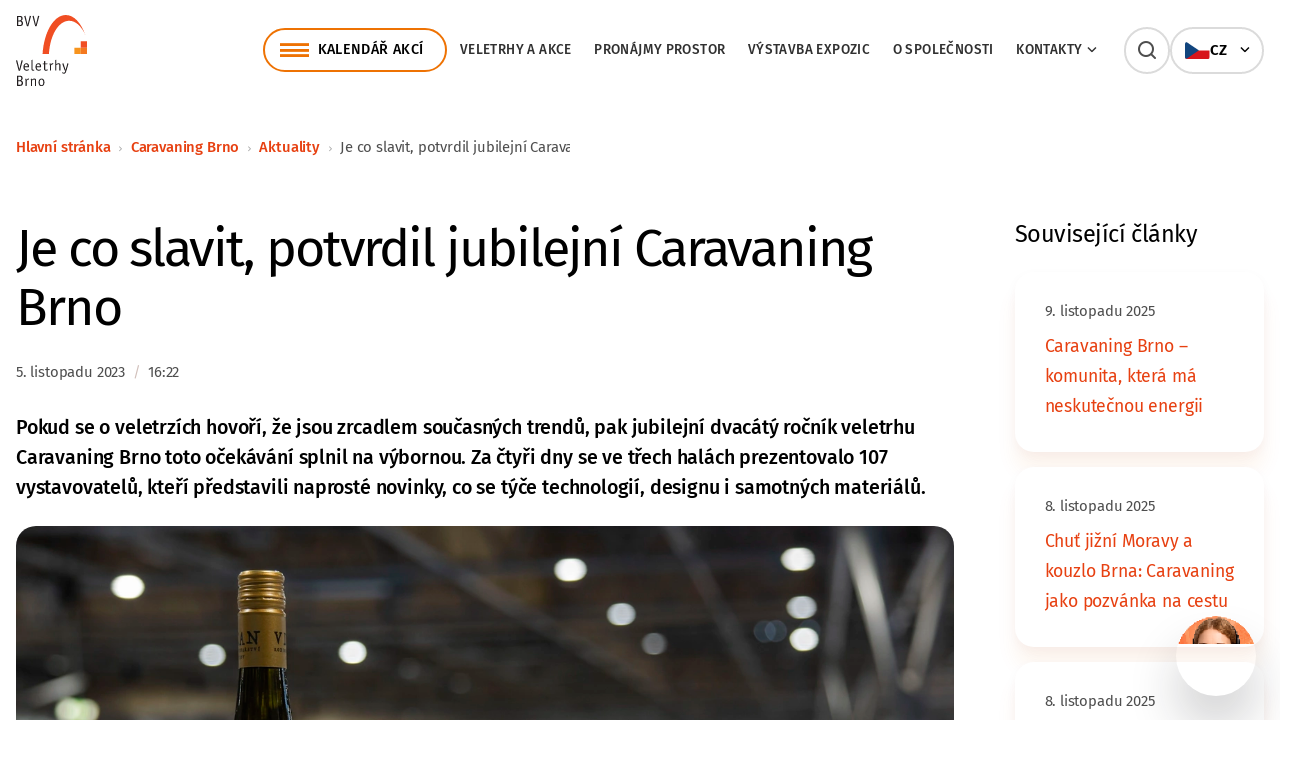

--- FILE ---
content_type: text/html; charset=UTF-8
request_url: https://www.bvv.cz/caravaning-brno/aktuality/je-co-slavit-potvrdil-jubilejni-caravaning-brno
body_size: 18056
content:
<!DOCTYPE html>
<html lang="cs">
<head>
    <meta charset="utf-8">
    <meta http-equiv="X-UA-Compatible" content="IE=edge,chrome=1">
    <meta name="format-detection" content="telephone=no">
    <meta name="viewport" content="width=device-width, initial-scale=1, minimum-scale=1, shrink-to-fit=no">
    <link rel="preload" href="/build/fonts/icomoon/icomoon.woff?eohftE" as="font" type="font/woff" crossorigin>
    <link rel="preload" href="/build/fonts/fira-sans/fira-sans-v16-latin_latin-ext-300.woff2" as="font" type="font/woff2" crossorigin>
    <link rel="preload" href="/build/fonts/fira-sans/fira-sans-v16-latin_latin-ext-regular.woff2" as="font" type="font/woff2" crossorigin>
    <link rel="preload" href="/build/fonts/fira-sans/fira-sans-v16-latin_latin-ext-italic.woff2" as="font" type="font/woff2" crossorigin>
    <link rel="preload" href="/build/fonts/fira-sans/fira-sans-v16-latin_latin-ext-500.woff2" as="font" type="font/woff2" crossorigin>
    <link rel="preload" href="/build/fonts/fira-sans/fira-sans-v16-latin_latin-ext-600.woff2" as="font" type="font/woff2" crossorigin>
    <link rel="preload" href="/build/fonts/fira-sans/fira-sans-v16-latin_latin-ext-700.woff2" as="font" type="font/woff2" crossorigin>

    <link rel="stylesheet" href="https://unpkg.com/leaflet@1.9.2/dist/leaflet.css" integrity="sha256-sA+zWATbFveLLNqWO2gtiw3HL/lh1giY/Inf1BJ0z14=" crossorigin="" />

            <title>Je co slavit, potvrdil jubilejní Caravaning Brno | BVV CZ</title>
    <meta property="og:title" content="Je co slavit, potvrdil jubilejní Caravaning Brno" />
<meta name="description" content="" />
<meta property="og:description" content="" />
<meta property="keywords" content="" />
<meta name="author" content="Orwin s.r.o. (www.orwin.cz)" />
<meta property="og:type" content="article" />
<meta property="og:image" content="http://www.bvv.cz/veletrhy/caravaning-brno/2023/ZZ1.webp" />
<meta property="og:locale" content="cs_CZ" />
<meta name="robots" content="all,follow" />

            <link rel="canonical" href="/caravaning-brno/aktuality/je-co-slavit-potvrdil-jubilejni-caravaning-brno"/>
                <link href="/cache-buster-1768310388/build/css/plyr.css" media="screen" rel="stylesheet" type="text/css" />
<link href="/cache-buster-1768310388/build/css/glightbox.min.css" media="screen" rel="stylesheet" type="text/css" />
<link href="/cache-buster-1768310388/build/css/swiper-bundle.min.css" media="screen" rel="stylesheet" type="text/css" />
<link href="/cache-buster-1768310388/build/css/nouislider.min.css" media="screen" rel="stylesheet" type="text/css" />
<link href="/cache-buster-1768310388/build/css/theme.min.css" media="screen" rel="stylesheet" type="text/css" />
<link href="/cache-buster-1768310388/static/cookie/cookieconsent.css" media="screen" rel="stylesheet" type="text/css" />
            <script src="/cache-buster-1768310388/build/js/virtual-site/tour.js"></script>
        <link rel="apple-touch-icon" sizes="180x180" href="/apple-touch-icon.png">
    <link rel="icon" type="image/png" sizes="32x32" href="/favicon-32x32.png">
    <link rel="icon" type="image/png" sizes="16x16" href="/favicon-16x16.png">
    <link rel="manifest" href="/site.webmanifest">
    <link rel="mask-icon" href="/safari-pinned-tab.svg" color="#e74011">
    <meta name="msapplication-TileColor" content="#e74011">
    <meta name="theme-color" content="#ffffff">

            <script type="text/javascript">
            window.dataLayer = window.dataLayer || [];
            function gtag(){dataLayer.push(arguments);}
            gtag('consent', 'default', {
                'ad_storage': 'denied',
                'ad_user_data': 'denied',
                'ad_personalization': 'denied',
                'analytics_storage': 'denied'
            });
        </script>

        <!-- Google Tag Manager --><script>(function(w,d,s,l,i){w[l]=w[l]||[];w[l].push({'gtm.start':new Date().getTime(),event:'gtm.js'});var f=d.getElementsByTagName(s)[0],j=d.createElement(s),dl=l!='dataLayer'?'&l='+l:'';j.async=true;j.src='https://www.googletagmanager.com/gtm.js?id='+i+dl;f.parentNode.insertBefore(j,f);})(window,document,'script','dataLayer','GTM-NZVTWNR6');</script><!-- End Google Tag Manager -->
<!-- Google Tag Manager -->
<script>(function(w,d,s,l,i){w[l]=w[l]||[];w[l].push({'gtm.start':
new Date().getTime(),event:'gtm.js'});var f=d.getElementsByTagName(s)[0],
j=d.createElement(s),dl=l!='dataLayer'?'&l='+l:'';j.async=true;j.src=
'https://www.googletagmanager.com/gtm.js?id='+i+dl;f.parentNode.insertBefore(j,f);
})(window,document,'script','dataLayer','GTM-K4KRCBQ8');</script>
<!-- End Google Tag Manager -->
<!-- GA4 od 22/06/2023 --><!-- Google tag (gtag.js) --><script type="text/javascript" async src="https://www.googletagmanager.com/gtag/js?id=G-M48VXHD47X"></script><script type="text/javascript">window.dataLayer = window.dataLayer || [];function gtag(){dataLayer.push(arguments);}gtag('js', new Date());gtag('config', 'G-M48VXHD47X');</script>
<!-- BVV - WebTracker - script --><script src="https://webtrack.bvv.cz/js/bvvtracker.js"></script>
<!-- Facebook --><!-- HD DZOR-C49EUE - zadano 23/06/2021 16:11 --><meta name="facebook-domain-verification" content="664qe01ykw8g3rgwhf0xbjp1m0mt2z" /><!-- END HD DZOR-C49EUE - zadano 23/06/2021 16:11 -->
<!-- Facebook Pixel Code --><script type="text/plain" data-category="analytics">!function(f,b,e,v,n,t,s){if(f.fbq)return;n=f.fbq=function(){n.callMethod?n.callMethod.apply(n,arguments):n.queue.push(arguments)};if(!f._fbq)f._fbq=n;n.push=n;n.loaded=!0;n.version='2.0';n.queue=[];t=b.createElement(e);t.async=!0;t.src=v;s=b.getElementsByTagName(e)[0];
    s.parentNode.insertBefore(t,s)}(window, document,'script','https://connect.facebook.net/en_US/fbevents.js');fbq('init', '675742735907102');fbq('track', 'PageView');</script>
    <!-- Facebook Pixel Code HD VHOY-BGMGYL - zadano 7/10/2019 9:50 -->
    <script type="text/plain" data-category="analytics">
    !function(f,b,e,v,n,t,s){if(f.fbq)return;n=f.fbq=function(){n.callMethod?
    n.callMethod.apply(n,arguments):n.queue.push(arguments)};if(!f._fbq)f._fbq=n;
    n.push=n;n.loaded=!0;n.version='2.0';n.queue=[];t=b.createElement(e);t.async=!0;
    t.src=v;s=b.getElementsByTagName(e)[0];s.parentNode.insertBefore(t,s)}(window,
    document,'script','//connect.facebook.net/en_US/fbevents.js');
    fbq('init', '1490002014561079');
    fbq('track', "PageView");
    </script>
    
    <!-- Facebook Pixel Code HD VHOY-BGMGYL - zadano 25/09/2023 -->
    <script type="text/plain" data-category="analytics">
    !function(f,b,e,v,n,t,s){if(f.fbq)return;n=f.fbq=function(){n.callMethod?
    n.callMethod.apply(n,arguments):n.queue.push(arguments)};if(!f._fbq)f._fbq=n;
    n.push=n;n.loaded=!0;n.version='2.0';n.queue=[];t=b.createElement(e);t.async=!0;
    t.src=v;s=b.getElementsByTagName(e)[0];s.parentNode.insertBefore(t,s)}(window,
    document,'script','//connect.facebook.net/en_US/fbevents.js');
    fbq('init', '620018459776350');
    fbq('track', "PageView");</script>

<!-- Meta Pixel Code ADWAY ponajmy -->
<script>
!function(f,b,e,v,n,t,s)
{if(f.fbq)return;n=f.fbq=function(){n.callMethod?
n.callMethod.apply(n,arguments):n.queue.push(arguments)};
if(!f._fbq)f._fbq=n;n.push=n;n.loaded=!0;n.version='2.0';
n.queue=[];t=b.createElement(e);t.async=!0;
t.src=v;s=b.getElementsByTagName(e)[0];
s.parentNode.insertBefore(t,s)}(window, document,'script',
'https://connect.facebook.net/en_US/fbevents.js');
fbq('init', '2232409787274996');
fbq('track', 'PageView');
</script>
<noscript><img height="1" width="1" style="display:none"
src="https://www.facebook.com/tr?id=2232409787274996&ev=PageView&noscript=1"
/></noscript>
<!-- End Meta Pixel Code ADWAY ponajmy -->
    
    <!-- Global site tag (gtag.js) - Google Ads: 988858080 -->
    <script async src="https://www.googletagmanager.com/gtag/js?id=AW-988858080" type="text/javascript"></script>
    <script type="text/javascript">
    window.dataLayer = window.dataLayer || [];
    
    function gtag() {
    dataLayer.push(arguments);
    }
    
    gtag('js', new Date());
    gtag('config', 'AW-988858080');
    </script>
    <!-- END HD VHOY-BLBJFB - zadano 30/01/2020 15:16 -->
    
    <!-- Seznam Sklik retargeting -->
    <script type="text/plain" data-category="targeting">
    /* <![CDATA[ */
    var seznam_retargeting_id = 14308;
    /* ]]> */
    
    let script = document.createElement('script');
    script.src = '//c.imedia.cz/js/retargeting.js';
    
    document.getElementsByTagName('head')[0].appendChild(script);
    </script>
    
    <!-- Adform Tracking Code BEGIN -->
    <script type="text/plain" data-category="analytics">
    window._adftrack = Array.isArray(window._adftrack) ? window._adftrack : (window._adftrack ? [window._adftrack] : []);
    window._adftrack.push({
    pm: 332499
    });
    (function () {
    var s = document.createElement('script');
    s.type = 'text/javascript';
    s.async = true;
    s.src = 'https://track.adform.net/serving/scripts/trackpoint/async/';
    var x = document.getElementsByTagName('script')[0];
    x.parentNode.insertBefore(s, x);
    })();
    </script>


        <script type="text/plain" data-category="analytics">
            gtag('consent', 'update', {
                'analytics_storage': 'granted'
            });
        </script>

        <script type="text/plain" data-category="targeting">
            gtag('consent', 'update', {
                'ad_storage': 'granted',
            });
        </script>

        <script type="text/plain" data-category="remarketing">
            gtag('consent', 'update', {
                'ad_user_data': 'granted',
                'ad_personalization': 'granted',
            });
        </script>
        <style>
        html:not([style*='--']) #mobileMenu { display:none; }
    </style>
</head>
<body>
    <!-- Google Tag Manager (noscript) -->
<noscript><iframe src="https://www.googletagmanager.com/ns.html?id=GTM-K4KRCBQ8"
height="0" width="0" style="display:none;visibility:hidden"></iframe></noscript>
<!-- End Google Tag Manager (noscript) -->
<!-- Google Tag Manager (noscript) -->
<noscript><iframe src="https://www.googletagmanager.com/ns.html?id=GTM-NZVTWNR6"
height="0" width="0" style="display:none;visibility:hidden"></iframe></noscript>
<!-- End Google Tag Manager (noscript) -->

<script>
window.ewConfig = {
  "customButton": false,
  "openedAtFirstVisit": false,
  "openedAtFirstVisitMobile": false,
  "url": "https://bvv.bot.coworkers.ai"
};
(function (w, d, c) {
    var s = d.createElement('script');
    s.src = (c.url.indexOf('/', c.url.length - 1) !== -1 ? c.url : (c.url + '/')) + 'ew/app.js';
    s.type = 'module';
    s.defer = true;
    d.getElementsByTagName('head')[0].appendChild(s);
})(window, document, ewConfig);
</script>

<header class="header com"><div class="offcanvas offcanvas-menu" tabindex="-1" id="mobileMenu"><div class="offcanvas-header"></div><div class="offcanvas-body"><div class="container container-small"><nav class="navbar"><ol class="navbar-nav"><li class="nav-item nav-item-main"><a class="nav-link" href="/kalendar">Kalendář akcí</a></li><li class="nav-item"><a class="nav-link main" href="/veletrhy-a-akce">Veletrhy a&nbsp;akce</a></li><li class="nav-item"><a class="nav-link main" href="/pronajmy">Pronájmy prostor</a></li><li class="nav-item"><a class="nav-link main" href="/expozice">Výstavba expozic</a></li><li class="nav-item"><a class="nav-link main" href="/o-spolecnosti">O&nbsp;společnosti</a></li><li class="nav-item"><div class="nav-link main"><a href="/kontakty">Kontakty</a><span data-bs-toggle="collapse" href="#mobile-menu-9" role="button" aria-expanded="false" aria-controls="#mobile-menu-9"></span></div><div id="mobile-menu-9" class="mobile-dropdown collapse "><ul class="dd-mobile-menu"><li><a class="dropdown-item" href="/kontakty/kontaktni-osoby">Kontaktní osoby</a></li><li><a class="dropdown-item" href="/kontakty/zastoupeni-v-zahranici">Zastoupení v&nbsp;zahraničí</a></li></ul></div></li></ol><ul class="socials com socials-menu d-flex d-md-none mt--56"><li><a href="https://www.facebook.com/bvvbrno" target="_blank"><i class="icon-facebook"></i>Facebook</a></li><li><a href="https://www.instagram.com/bvvbrno/" target="_blank"><i class="icon-instagram"></i>Instagram</a></li><li><a href="https://www.youtube.com/@VeletrhyBrno" target="_blank"><i class="icon-youtube"></i>Youtube</a></li><li><a href="https://www.linkedin.com/company/veletrhy-brno-a-s-/" target="_blank"><i class="icon-linkedin"></i>LinkedIn</a></li></ul></nav></div></div></div><div class="top-header"><div class="container"><nav class="navbar" id="navbar-container"><a class="navbar-brand" href="/"><div class="d-none d-ylg-block"><picture><img class="img-fluid logo" src="/build/img/logo.svg" alt="Veletrhy Brno" width="112" height="112" /></picture></div><div class="d-block d-ylg-none"><picture><img class="img-fluid logo" src="/build/img/logo-mobile.svg" alt="Veletrhy Brno" width="137" height="52" /></picture></div></a><div class="menu-box"><div class="top-header-line"><div class="d-none d-ylg-flex"><ul class="navbar-nav"><li class="nav-item"><a class="nav-link nav-link-main offcanvas-hover offcanvas-left" href="/kalendar" data-bs-target="#offcanvas-dropdown-kalendar" data-container="navbar-container" data-bs-toggle="offcanvas" data-bs-timeout="0" role="button" aria-controls="offcanvas-dropdown-kalendar">Kalendář akcí</a><div class="offcanvas-toggle offcanvas-dropdown wide com" data-bs-scroll="true" data-bs-backdrop="false" tabindex="-1" id="offcanvas-dropdown-kalendar"><div class="offcanvas-body"><ul class="dd-menu"><li class="dropdown-item"><a href="https://www.styl.eu"><div class="img-box"><picture ><source srcset="/loga/veletrhy/1526/image-thumb__1526__event-menu/styl-logo.webp 1x, /loga/veletrhy/1526/image-thumb__1526__event-menu/styl-logo@2x.webp 2x" width="40" height="40" type="image/webp" /><source srcset="/loga/veletrhy/1526/image-thumb__1526__event-menu/styl-logo.avif 1x, /loga/veletrhy/1526/image-thumb__1526__event-menu/styl-logo@2x.avif 2x" width="40" height="40" type="image/avif" /><source srcset="/loga/veletrhy/1526/image-thumb__1526__event-menu/styl-logo.jpg 1x, /loga/veletrhy/1526/image-thumb__1526__event-menu/styl-logo@2x.jpg 2x" width="40" height="40" type="image/jpeg" /><img src="/loga/veletrhy/1526/image-thumb__1526__event-menu/styl-logo.jpg" width="40" height="40" alt="" loading="lazy" srcset="/loga/veletrhy/1526/image-thumb__1526__event-menu/styl-logo.jpg 1x, /loga/veletrhy/1526/image-thumb__1526__event-menu/styl-logo@2x.jpg 2x" /></picture></div><div class="text-box"><span class="title">STYL</span><span class="date">13. 2. 2026 – 15. 2. 2026</span></div></a></li><li class="dropdown-item"><a href="https://www.kabo.eu"><div class="img-box"><picture ><source srcset="/loga/veletrhy/1527/image-thumb__1527__event-menu/kabo-logo.webp 1x, /loga/veletrhy/1527/image-thumb__1527__event-menu/kabo-logo@2x.webp 2x" width="40" height="40" type="image/webp" /><source srcset="/loga/veletrhy/1527/image-thumb__1527__event-menu/kabo-logo.avif 1x, /loga/veletrhy/1527/image-thumb__1527__event-menu/kabo-logo@2x.avif 2x" width="40" height="40" type="image/avif" /><source srcset="/loga/veletrhy/1527/image-thumb__1527__event-menu/kabo-logo.jpg 1x, /loga/veletrhy/1527/image-thumb__1527__event-menu/kabo-logo@2x.jpg 2x" width="40" height="40" type="image/jpeg" /><img src="/loga/veletrhy/1527/image-thumb__1527__event-menu/kabo-logo.jpg" width="40" height="40" alt="" loading="lazy" srcset="/loga/veletrhy/1527/image-thumb__1527__event-menu/kabo-logo.jpg 1x, /loga/veletrhy/1527/image-thumb__1527__event-menu/kabo-logo@2x.jpg 2x" /></picture></div><div class="text-box"><span class="title">KABO</span><span class="date">13. 2. 2026 – 15. 2. 2026</span></div></a></li><li class="dropdown-item"><a href="http://www.bvv.cz/prodite"><div class="img-box"><picture ><source srcset="/loga/veletrhy/659/image-thumb__659__event-menu/prodite-logo.webp 1x, /loga/veletrhy/659/image-thumb__659__event-menu/prodite-logo@2x.webp 2x" width="40" height="40" type="image/webp" /><source srcset="/loga/veletrhy/659/image-thumb__659__event-menu/prodite-logo.avif 1x, /loga/veletrhy/659/image-thumb__659__event-menu/prodite-logo@2x.avif 2x" width="40" height="40" type="image/avif" /><source srcset="/loga/veletrhy/659/image-thumb__659__event-menu/prodite-logo.jpg 1x, /loga/veletrhy/659/image-thumb__659__event-menu/prodite-logo@2x.jpg 2x" width="40" height="40" type="image/jpeg" /><img src="/loga/veletrhy/659/image-thumb__659__event-menu/prodite-logo.jpg" width="40" height="40" alt="" loading="lazy" srcset="/loga/veletrhy/659/image-thumb__659__event-menu/prodite-logo.jpg 1x, /loga/veletrhy/659/image-thumb__659__event-menu/prodite-logo@2x.jpg 2x" /></picture></div><div class="text-box"><span class="title">PRODÍTĚ</span><span class="date">5. 3. 2026 – 7. 3. 2026</span></div></a></li><li class="dropdown-item"><a href="http://www.bvv.cz/motosalon"><div class="img-box"><picture ><source srcset="/loga/veletrhy/11381/image-thumb__11381__event-menu/motosalon-logo-bile.webp 1x, /loga/veletrhy/11381/image-thumb__11381__event-menu/motosalon-logo-bile@2x.webp 2x" width="40" height="40" type="image/webp" /><source srcset="/loga/veletrhy/11381/image-thumb__11381__event-menu/motosalon-logo-bile.avif 1x, /loga/veletrhy/11381/image-thumb__11381__event-menu/motosalon-logo-bile@2x.avif 2x" width="40" height="40" type="image/avif" /><source srcset="/loga/veletrhy/11381/image-thumb__11381__event-menu/motosalon-logo-bile.png 1x, /loga/veletrhy/11381/image-thumb__11381__event-menu/motosalon-logo-bile@2x.png 2x" width="40" height="40" type="image/png" /><img src="/loga/veletrhy/11381/image-thumb__11381__event-menu/motosalon-logo-bile.png" width="40" height="40" alt="" loading="lazy" srcset="/loga/veletrhy/11381/image-thumb__11381__event-menu/motosalon-logo-bile.png 1x, /loga/veletrhy/11381/image-thumb__11381__event-menu/motosalon-logo-bile@2x.png 2x" /></picture></div><div class="text-box"><span class="title">MOTOSALON</span><span class="date">5. 3. 2026 – 8. 3. 2026</span></div></a></li><li class="dropdown-item"><a href="http://www.bvv.cz/opta"><div class="img-box"><picture ><source srcset="/loga/veletrhy/34803/image-thumb__34803__event-menu/Opta-500x444.webp 1x, /loga/veletrhy/34803/image-thumb__34803__event-menu/Opta-500x444@2x.webp 2x" width="40" height="40" type="image/webp" /><source srcset="/loga/veletrhy/34803/image-thumb__34803__event-menu/Opta-500x444.avif 1x, /loga/veletrhy/34803/image-thumb__34803__event-menu/Opta-500x444@2x.avif 2x" width="40" height="40" type="image/avif" /><source srcset="/loga/veletrhy/34803/image-thumb__34803__event-menu/Opta-500x444.png 1x, /loga/veletrhy/34803/image-thumb__34803__event-menu/Opta-500x444@2x.png 2x" width="40" height="40" type="image/png" /><img src="/loga/veletrhy/34803/image-thumb__34803__event-menu/Opta-500x444.png" width="40" height="40" alt="" loading="lazy" srcset="/loga/veletrhy/34803/image-thumb__34803__event-menu/Opta-500x444.png 1x, /loga/veletrhy/34803/image-thumb__34803__event-menu/Opta-500x444@2x.png 2x" /></picture></div><div class="text-box"><span class="title">OPTA</span><span class="date">13. 3. 2026 – 15. 3. 2026</span></div></a></li><li class="dropdown-item"><a href="http://www.bvv.cz/amper"><div class="img-box"><picture ><source srcset="/loga/veletrhy/1531/image-thumb__1531__event-menu/amper-logo.webp 1x, /loga/veletrhy/1531/image-thumb__1531__event-menu/amper-logo@2x.webp 2x" width="40" height="40" type="image/webp" /><source srcset="/loga/veletrhy/1531/image-thumb__1531__event-menu/amper-logo.avif 1x, /loga/veletrhy/1531/image-thumb__1531__event-menu/amper-logo@2x.avif 2x" width="40" height="40" type="image/avif" /><source srcset="/loga/veletrhy/1531/image-thumb__1531__event-menu/amper-logo.png 1x, /loga/veletrhy/1531/image-thumb__1531__event-menu/amper-logo@2x.png 2x" width="40" height="40" type="image/png" /><img src="/loga/veletrhy/1531/image-thumb__1531__event-menu/amper-logo.png" width="40" height="40" alt="" loading="lazy" srcset="/loga/veletrhy/1531/image-thumb__1531__event-menu/amper-logo.png 1x, /loga/veletrhy/1531/image-thumb__1531__event-menu/amper-logo@2x.png 2x" /></picture></div><div class="text-box"><span class="title">AMPER</span><span class="date">17. 3. 2026 – 19. 3. 2026</span></div></a></li><li class="dropdown-item"><a href="http://www.bvv.cz/stavebni-veletrh-brno"><div class="img-box"><picture ><source srcset="/loga/veletrhy/1537/image-thumb__1537__event-menu/svb-logo.webp 1x, /loga/veletrhy/1537/image-thumb__1537__event-menu/svb-logo@2x.webp 2x" width="40" height="40" type="image/webp" /><source srcset="/loga/veletrhy/1537/image-thumb__1537__event-menu/svb-logo.avif 1x, /loga/veletrhy/1537/image-thumb__1537__event-menu/svb-logo@2x.avif 2x" width="40" height="40" type="image/avif" /><source srcset="/loga/veletrhy/1537/image-thumb__1537__event-menu/svb-logo.jpg 1x, /loga/veletrhy/1537/image-thumb__1537__event-menu/svb-logo@2x.jpg 2x" width="40" height="40" type="image/jpeg" /><img src="/loga/veletrhy/1537/image-thumb__1537__event-menu/svb-logo.jpg" width="40" height="40" alt="" loading="lazy" srcset="/loga/veletrhy/1537/image-thumb__1537__event-menu/svb-logo.jpg 1x, /loga/veletrhy/1537/image-thumb__1537__event-menu/svb-logo@2x.jpg 2x" /></picture></div><div class="text-box"><span class="title">Stavební veletrh Brno</span><span class="date">25. 3. 2026 – 28. 3. 2026</span></div></a></li><li class="dropdown-item"><a href="http://www.bvv.cz/dsb"><div class="img-box"><picture ><source srcset="/loga/veletrhy/1535/image-thumb__1535__event-menu/dsb-logo.webp 1x, /loga/veletrhy/1535/image-thumb__1535__event-menu/dsb-logo@2x.webp 2x" width="40" height="40" type="image/webp" /><source srcset="/loga/veletrhy/1535/image-thumb__1535__event-menu/dsb-logo.avif 1x, /loga/veletrhy/1535/image-thumb__1535__event-menu/dsb-logo@2x.avif 2x" width="40" height="40" type="image/avif" /><source srcset="/loga/veletrhy/1535/image-thumb__1535__event-menu/dsb-logo.jpg 1x, /loga/veletrhy/1535/image-thumb__1535__event-menu/dsb-logo@2x.jpg 2x" width="40" height="40" type="image/jpeg" /><img src="/loga/veletrhy/1535/image-thumb__1535__event-menu/dsb-logo.jpg" width="40" height="40" alt="" loading="lazy" srcset="/loga/veletrhy/1535/image-thumb__1535__event-menu/dsb-logo.jpg 1x, /loga/veletrhy/1535/image-thumb__1535__event-menu/dsb-logo@2x.jpg 2x" /></picture></div><div class="text-box"><span class="title">DSB</span><span class="date">25. 3. 2026 – 28. 3. 2026</span></div></a></li><li class="btn-item"><a href="/kalendar" class="btn btn-outline-primary">Další akce</a></li></ul></div></div></li><li class="nav-item"><a class="nav-link main" href="/veletrhy-a-akce">Veletrhy a&nbsp;akce</a></li><li class="nav-item"><a class="nav-link main" href="/pronajmy">Pronájmy prostor</a></li><li class="nav-item"><a class="nav-link main" href="/expozice">Výstavba expozic</a></li><li class="nav-item"><a class="nav-link main" href="/o-spolecnosti">O&nbsp;společnosti</a></li><li class="nav-item"><a class="nav-link main offcanvas-hover offcanvas-left" href="/kontakty" data-bs-target="#offcanvas-dropdown-9" data-container="navbar-container" data-bs-toggle="offcanvas" data-bs-timeout="0" role="button" aria-controls="offcanvas-dropdown-9">Kontakty<span class="ico-chevron-right"></span></a><div class="offcanvas-toggle offcanvas-dropdown com" data-bs-scroll="true" data-bs-backdrop="false" tabindex="-1" id="offcanvas-dropdown-9"><div class="offcanvas-body"><ul class="dd-menu"><li class="dropdown-item"><a href="/kontakty/kontaktni-osoby">Kontaktní osoby</a></li><li class="dropdown-item"><a href="/kontakty/zastoupeni-v-zahranici">Zastoupení v&nbsp;zahraničí</a></li></ul></div></div></li></ul></div><div class="search-box ms--20"><div id="collapseSearch" class="search com d-xlg-block collapse"><form action="/vyhledavani" method="get"><div class="js-autocomplete"><input class="form-control js-autocomplete-input" type="text" name="q" value="" placeholder="Vyhledat na BVV…" autocomplete="off" data-autocomplete-config='{"url": "/cs/search/suggest?", "fetchDelay":"200", "minChars":"2"}' /><button type="submit" class="btn btn-secondary"></button></div></form></div><a class="navbar-item search-toggler d-none d-ylg-block d-xlg-none collapsed" data-bs-toggle="collapse" href="#collapseSearch" role="button" aria-expanded="false" aria-controls="collapseSearch"><span class="search-toggler-icon"></span></a></div><div class="lang-box com d-block"><div class="lang-item-menu offcanvas-hover" data-container="navbar-container" data-bs-toggle="offcanvas" data-bs-target="#offcanvasLangMenu" data-bs-timeout="0" role="button" aria-controls="offcanvasLangMenu"><picture><img src="/build/img/svg/flags/cz.svg" alt="CZ" height="16" /></picture><span class="title">CZ</span><span class="ico-chevron-right"></span></div><div class="offcanvas-toggle offcanvas-dropdown com" data-bs-scroll="true" data-bs-backdrop="false" tabindex="-1" id="offcanvasLangMenu"><div class="offcanvas-body"><ul class="dd-menu"><li class="dropdown-item"><a class="lang-item" href="/en/caravaning-brno/news/anniversary-caravaning-brno-confirmed-a-reason-to-celebrate"><picture><img src="/build/img/svg/flags/gb.svg" alt="EN" height="16" /></picture><span class="title">EN</span></a></li></ul></div></div></div><div class="d-flex d-ylg-none"><a class="navbar-item search-toggler d-block d-ylg-none collapsed" data-bs-toggle="collapse" href="#collapseSearch" role="button" aria-expanded="false" aria-controls="collapseSearch"><span class="search-toggler-icon"></span></a><button class="navbar-item navbar-toggler d-block d-ylg-none js-mobileMenu" type="button" data-bs-toggle="offcanvas" data-bs-target="#mobileMenu"><span class="navbar-toggler-icon"></span></button></div></div></div></nav></div></div><div class="autocomplete-results"><div class="offcanvas-outer-search"><div class="container offcanvas-toggle offcanvas-search com" data-bs-scroll="true" data-bs-backdrop="true" tabindex="-1" id="offcanvasSearch"><div id="search-suggest" class="offcanvas-body js-autocomplete"></div></div></div></div></header><div class="offcanvas-tabs"></div><div class="content com mb--96"><style>
        .lightbox img {
            border-radius: 20px !important;
        }
    </style><div class="container my--40"><div class="sticky-column com flex-column flex-md-row"><article class="col-main"><nav aria-label="breadcrumb"><ol class="breadcrumb py-0"><li class="breadcrumb-item d-none d-md-flex"><a href="/">Hlavní stránka</a></li><li class="breadcrumb-item d-none d-md-flex"><a href="/caravaning-brno">Caravaning Brno</a></li><li class="breadcrumb-item d-none d-md-flex"><a href="/caravaning-brno/aktuality">Aktuality</a></li><li class="breadcrumb-item d-none d-md-flex">
                            Je co slavit, potvrdil jubilejní Caravaning Brno
                    </li><li class="breadcrumb-item level-up d-flex d-md-none"><a href="/caravaning-brno/aktuality">Aktuality</a></li></ol></nav></article></div></div><div class="container"><div class="sticky-column com flex-column flex-md-row"><article class="col-main pt--24"><!-- Text --><div><h1 class="h2">Je&nbsp;co&nbsp;slavit, potvrdil jubilejní Caravaning Brno</h1><div class="date-time com mt--28"><p class="text--nano">5. listopadu 2023 <span class="color--divider-1">&nbsp;/&nbsp;</span> 16:22                        </p></div></div><!-- Text --><section class="mt--32"><div class="perex mb--24"><p>Pokud se&nbsp;o&nbsp;veletrzích hovoří, že&nbsp;jsou zrcadlem současných trendů, pak jubilejní dvacátý ročník veletrhu Caravaning Brno toto očekávání splnil na&nbsp;výbornou. Za&nbsp;čtyři dny se&nbsp;ve&nbsp;třech halách prezentovalo 107 vystavovatelů, kteří představili naprosté novinky, co&nbsp;se&nbsp;týče technologií, designu i&nbsp;samotných materiálů.</p></div><p><a class="lightbox" href="/veletrhy/caravaning-brno/2023/ZZ1.webp" data-gallery="gallery-article" title="" data-glightbox="title:Je co slavit, potvrdil jubilejní Caravaning Brno;description: "><img src="/veletrhy/caravaning-brno/2023/ZZ1.webp" style="width: 100%;" /></a></p><p>„<i>Velký progres byl vidět i&nbsp;v&nbsp;segmentu off-road přívěsů a&nbsp;příslušenství, který&nbsp;oslovuje nejen dobrodružné cestovatele, ale také běžné karavanisty. Vystavovatelé se&nbsp;předháněli v&nbsp;nabídce a&nbsp;přivezli to&nbsp;nejlepší, co&nbsp;dnes na&nbsp;trhu existuje,</i>“ uvedl ředitel projektu Petr Maliňák.</p><p>Řada exponátů měla na&nbsp;veletrhu premiéru, představily se&nbsp;značky s&nbsp;mnohaletou tradicí i&nbsp;zcela nové firmy a&nbsp;start-upy. Samozřejmě nemohl chybět ani oblíbený bazar karavanů, kde&nbsp;si zájemci vybírali ze&nbsp;stovky vozidel za&nbsp;příznivější ceny. Když&nbsp;k&nbsp;tomu přičteme bohaté příslušenství pro kempování a&nbsp;naprosto vyčerpávající doprovodný program plný přednášek, besed, tipů na&nbsp;výlety a&nbsp;poradenství, pak se&nbsp;nelze divit, že&nbsp;veletrh přilákal 31 400 návštěvníků.</p><p><iframe allow="accelerometer; autoplay; clipboard-write; encrypted-media; gyroscope; picture-in-picture; web-share" allowfullscreen="" frameborder="0" height="315" src="https://www.youtube.com/embed/-Ynr3_hzijo?si=nRNOANejSCKSoEiL" title="YouTube video player" width="560"></iframe></p><h6><b>Veletrh je&nbsp;jedna velká inspirace</b></h6><p>Na veletrhu byli také srdcaři, kteří tento styl cestování propagují všude, kudy chodí – novinář a&nbsp;cestovatel Pepa Vrtal alias Fotr na&nbsp;Tripu, moderátorka Monika Leová Košínová nebo motorkář Igor Brezovar. „<i>Veletrh je&nbsp;jedna velká inspirace pro všechny, kteří mají otázky, čím a&nbsp;jak cestovat. Tady tu odpověď najdou, protože se&nbsp;dá cestovat levně, za&nbsp;pár korun i&nbsp;draze za&nbsp;spoustu peněz. Za&nbsp;mě je&nbsp;to&nbsp;jedna z&nbsp;nejlepších akcí, na&nbsp;které&nbsp;jsem kdy&nbsp;byl,</i>” zhodnotil Pepa Vrtal, kterému na&nbsp;stánku pomáhala celá jeho početná rodina. Do&nbsp;Brna zavítaly další známé osobnosti, podívat se&nbsp;i&nbsp;nakoupit přijeli herec Lukáš Langmajer, sestra Simony Krainové Yvona Maléřová Krainová, miss Nikol Švantnerová a&nbsp;moderátorka Marta Ondráčková.</p><p><iframe allow="accelerometer; autoplay; clipboard-write; encrypted-media; gyroscope; picture-in-picture; web-share" allowfullscreen="" frameborder="0" height="315" src="https://www.youtube.com/embed/NQTNfP-_Yr8?si=oLoyyPgoY63bn1wE" title="YouTube video player" width="560"></iframe></p><h6><b>Karavaning v&nbsp;Česku stále zažívá boom</b></h6><p>„<i>Karavaning je&nbsp;stále na&nbsp;vzestupu. Ročně se&nbsp;prodá 2 000 nových karavanů nebo obytných vozů a&nbsp;za&nbsp;posledních 10 let se&nbsp;zvedl jejich počet téměř na&nbsp;čtyřnásobek,</i>“ potvrzuje stoupající trend v&nbsp;oboru Jan Bordovský, předseda Asociace kempování a&nbsp;karavaningu, z.s.&nbsp;(AKK ČR). V&nbsp;současné době je&nbsp;registrovaných zhruba 70 000 vozů či&nbsp;karavanů a&nbsp;přičteme-li k&nbsp;tomu více než 30 000 po&nbsp;domácku vyrobených vestaveb, pak jsme na&nbsp;sto tisících. Co&nbsp;však podle předsedy chybí, je&nbsp;potřebná infrastruktura. Kempování má přitom u&nbsp;nás dlouholetou tradici, vždyť AKK&nbsp;ČR, která&nbsp;je&nbsp;tradičním partnerem veletrhu, byla založena už před&nbsp;90 lety. „<i>Karavany dnes už neplní jen funkci cestování pro starší movité majitele, ale často jsou využívány jako zázemí pro sportovce nebo majitele zvířat na&nbsp;výstavách. S&nbsp;tím, jak mládne cílová skupina, roste poptávka v&nbsp;segmentu minikaravanů, střešních stanů a&nbsp;univerzálních multifunkčních řešení,</i>“ doplnil Jan Bordovský. I&nbsp;z&nbsp;toho důvodu byl dán letos větší prostor pro segment off-road a&nbsp;adventure v&nbsp;nové&nbsp;hale G1. A&nbsp;ukázalo se&nbsp;to&nbsp;jako krok správným směrem.</p><h6><b>České i&nbsp;světové premiéry</b></h6><p>Letošní ročník byl na&nbsp;novinky opravdu pestrý a&nbsp;objevovaly se&nbsp;ve&nbsp;všech třech pavilonech. Jednou z&nbsp;nich byl třeba francouzský obytný vůz, který&nbsp;záměrně nesl ve&nbsp;svém názvu jméno českého města Ostrava. K&nbsp;vidění byly také stále kompaktnější obytné vestavby, a&nbsp;to&nbsp;jak v&nbsp;klasických dodávkách, tak stále častěji na&nbsp;podvozcích s&nbsp;náhonem 4 x 4. Některé z&nbsp;nich si co&nbsp;do&nbsp;interiéru a&nbsp;ceny nezadaly s&nbsp;luxusní jachtou, jiné nabízely cenově dostupný standard<br />
a nabídka uspokojila i&nbsp;šikovné kutily, kteří si vestavby doladili po&nbsp;svém. Objevily se&nbsp;nové značky velkých i&nbsp;malých obytných přívěsů, nechyběl také nejlehčí minipřívěs váhové kategorie do&nbsp;123&nbsp;kg pro milovníky veteránů. Čeští výrobci dokázali svoji konkurenceschopnost a&nbsp;nabídli špičkové produkty – ať už šlo o&nbsp;první terénní elektromobil 4 x 4, minicampery, vestavby, střešní stany či&nbsp;pick-upové nástavby ze&nbsp;sklolaminátu. &nbsp;Velkým tématem byla opět energetická nezávislost, na&nbsp;výstavě byly k&nbsp;mání veškeré komponenty od&nbsp;bateriových stanic, přes solární panely až po&nbsp;první přenosnou lednici 3 v&nbsp;1.</p><h6><b>Bohatý program pro celou rodinu</b></h6><p>Ve spolupráci s&nbsp;partnery byl připraven bohatý doprovodný program a&nbsp;pódia v&nbsp;halách P a&nbsp;G1 byla v&nbsp;neustálém obležení návštěvníků. Cestovatelské besedy střídaly praktické rady a&nbsp;mezi hosty byla řada zajímavých osobností. O&nbsp;program se&nbsp;postarali Jan Bordovský z&nbsp;AKK ČR a&nbsp;novinář a&nbsp;cestovatel Tomáš Málek, který&nbsp;tráví se&nbsp;svojí rodinou v&nbsp;obytné dodávce devět měsíců v&nbsp;roce. Velkému zájmu se&nbsp;těšila také Adventure Village, tedy vesnička dobrodružství v&nbsp;hale G1, kde&nbsp;byl pro děti vystavovatelů a&nbsp;návštěvníků připraven i&nbsp;tematický hrací koutek. K&nbsp;dobré atmosféře přispěl také Caravan Park, kde&nbsp;našli útočiště všichni, kteří chtěli strávit pobyt na&nbsp;výstavišti stylově – v&nbsp;obytném voze. Shrnuto a&nbsp;podtrženo, na&nbsp;výstavě Caravaning Brno to&nbsp;po&nbsp;celé čtyři dny skutečně žilo.</p><p><iframe allow="accelerometer; autoplay; clipboard-write; encrypted-media; gyroscope; picture-in-picture; web-share" allowfullscreen="" frameborder="0" height="315" src="https://www.youtube.com/embed/nYZpXbdmW4M?si=2TefJJZ9hz3RLlg2" title="YouTube video player" width="560"></iframe></p><h6><b>Veletrhy GO a&nbsp;REGIONTOUR potěšily cestovatele</b></h6><p>Souběžně se&nbsp;konaly veletrhy cestovního ruchu GO a&nbsp;REGIONTOUR s&nbsp;nabídkou zájezdů cestovních kanceláří, oblíbených destinací a&nbsp;výletních cílů. Návštěvníci si přicházeli vybrat zájezdy na&nbsp;celý rok, jak zimní lyžařské, tak letní k&nbsp;moři a&nbsp;kratší či&nbsp;delší poznávací. Mnohé cestovní kanceláře nabízely veletržní slevy, ale návštěvníci oceňovali hlavně možnost osobně se&nbsp;setkat s&nbsp;odborníky a&nbsp;poradit se&nbsp;s&nbsp;nimi o&nbsp;výběru dovolené. Velký zájem byl o&nbsp;interaktivní expozice regionů s&nbsp;ukázkami starých řemesel, živou hudbou nebo ochutnávkami lokálních specialit. Vystavovalo několik krajů z&nbsp;Čech, Moravy i&nbsp;Slovenska, stejně jako města, lázeňské resorty a&nbsp;jednotliví poskytovatelé služeb. Na&nbsp;výstavišti se&nbsp;uskutečnil také 27. ročník cestovatelského festivalu GO Kamera s&nbsp;desítkami přednášek zajímavých osobností od&nbsp;lékaře Tomáše Šebka až po&nbsp;fotografa a&nbsp;cestovatele Jiřího Kolbabu.</p><hr /><h5><b>Řekli o&nbsp;veletrhu</b></h5><p><b>Josef Vrtal, Fotr na&nbsp;Tripu, ambasador výstavy</b></p><p><a class="lightbox" href="/veletrhy/caravaning-brno/2023/ZZ11.webp" data-gallery="gallery-article" title="" data-glightbox="title:Je co slavit, potvrdil jubilejní Caravaning Brno;description: "><img src="/veletrhy/caravaning-brno/2023/ZZ11.webp" style="max-width:300px;float:right;" /></a></p><p>Veletrh je&nbsp;jedna velká inspirace pro všechny, kteří mají otázky, čím a&nbsp;jak cestovat. Tady tu odpověď najdou, protože se&nbsp;dá cestovat levně, za&nbsp;pár korun i&nbsp;draze za&nbsp;spoustu peněz. Za&nbsp;mě je&nbsp;to&nbsp;jedna z&nbsp;nejlepších akcí, na&nbsp;které&nbsp;jsem kdy&nbsp;byl. Jen já jsem ten veletrh skoro vůbec neviděl, protože jsme se&nbsp;nedostali z&nbsp;našeho stánku, díky tomu, že&nbsp;tu bylo tolik lidí zajímajících se&nbsp;o&nbsp;naši cestu.&nbsp;</p><div style="clear: both;">&nbsp;</div><p><b>Jan Bordovský, Asociace kempování a&nbsp;karavaningu v&nbsp;ČR</b></p><p><a data-tabindex-counter="1" data-tabindex-value="none" href="/veletrhy/caravaning-brno/2023/ZZ1.webp" tabindex="-1"><a class="lightbox" href="/veletrhy/caravaning-brno/2023/zz-ohlasy/Jan Bordovsky.webp" data-gallery="gallery-article" title="" data-glightbox="title:Je co slavit, potvrdil jubilejní Caravaning Brno;description: "><img src="/veletrhy/caravaning-brno/2023/zz-ohlasy/Jan%20Bordovsky.webp" style="max-width:300px;float:right;" /></a></a></p><p>Pro nás je&nbsp;tento ročník opět zlomový po&nbsp;těch dvaceti letech, díky třetí hale jsme odstartovali novou etapu veletrhu Caravaning. Na&nbsp;druhou stranu bude velká výzva ty tři haly udržet. Sám za&nbsp;sebe bych se&nbsp;rád více zaměřil na&nbsp;rodiny s&nbsp;dětmi, připravit třeba program pro děti, protože těch je&nbsp;tady hodně a&nbsp;nemají tady moc vyžití. Jinak z&nbsp;hlediska návštěvnosti, skladby návštěvníků a&nbsp;celkově té nálady mezi lidmi a&nbsp;vztahy mezi vystavovateli je&nbsp;to&nbsp;letos velice příjemná událost.</p><div style="clear: both;">&nbsp;</div><p><b>Lorena Turri, WINGAMM (AZ servis)</b></p><p><a class="lightbox" href="/veletrhy/caravaning-brno/2023/zz-ohlasy/Wingamm-AZ servis.webp" data-gallery="gallery-article" title="" data-glightbox="title:Je co slavit, potvrdil jubilejní Caravaning Brno;description: "><img src="/veletrhy/caravaning-brno/2023/zz-ohlasy/Wingamm-AZ%20servis.webp" style="max-width:300px;float:right;" /></a></p><p>Jsem v&nbsp;Brně poprvé, a&nbsp;tak velkou skvělou show jsem nečekala. Haly jsou neustále přeplněné lidmi. Pro nás je&nbsp;tento trh velmi důležitý, protože expandujeme po&nbsp;celé Evropě. Navštívili jsme všechny výstavy v&nbsp;Evropě, ve&nbsp;Velké Británii, Německu, Švýcarsku a&nbsp;máme spoustu nových zákazníků. Stejný pocit mám tady v&nbsp;Brně.</p><div style="clear: both;">&nbsp;</div><p><b>Jaroslav Vavera, časopis Caravan</b></p><p><a class="lightbox" href="/veletrhy/caravaning-brno/2023/zz-ohlasy/Caravan-Vavera.webp" data-gallery="gallery-article" title="" data-glightbox="title:Je co slavit, potvrdil jubilejní Caravaning Brno;description: "><img src="/veletrhy/caravaning-brno/2023/zz-ohlasy/Caravan-Vavera.webp" style="max-width:300px;float:right;" /></a></p><p>Veletrhu pomohlo rozšíření do&nbsp;tří hal a&nbsp;rozlišení druhů techniky, ale i&nbsp;příslušenství, stanů a&nbsp;dalších modelů do&nbsp;vestaveb. Karavaning je&nbsp;pořád trend, lidé cestovat chtějí, ale dnešní návštěvník trochu více přemýšlí, protože zejména střední třída má hlouběji do&nbsp;kapsy.</p><div style="clear: both;">&nbsp;</div><p><b>Jan Vážný, Tent4rent</b></p><p><a class="lightbox" href="/veletrhy/caravaning-brno/2023/zz-ohlasy/Tent4Rent.webp" data-gallery="gallery-article" title="" data-glightbox="title:Je co slavit, potvrdil jubilejní Caravaning Brno;description: "><img src="/veletrhy/caravaning-brno/2023/zz-ohlasy/Tent4Rent.webp" style="max-width:300px;float:right;" /></a></p><p>Jsme jako vždy spokojeni a&nbsp;rádi se&nbsp;vracíme na&nbsp;jižní Moravu, je&nbsp;to&nbsp;opět pěkné ukončení sezóny. V&nbsp;podstatě si na&nbsp;veletrhu s&nbsp;klienty řekneme, kde&nbsp;jsme jezdili, jak se&nbsp;nám tam líbilo a&nbsp;máme<br />
i zpětné vazby na&nbsp;naše produkty.</p><div style="clear: both;">&nbsp;</div><p><b>Igor Brezovar, cestovatel</b></p><p><a class="lightbox" href="/veletrhy/caravaning-brno/2023/zz-ohlasy/Igor Brezovar.webp" data-gallery="gallery-article" title="" data-glightbox="title:Je co slavit, potvrdil jubilejní Caravaning Brno;description: "><img src="/veletrhy/caravaning-brno/2023/zz-ohlasy/Igor%20Brezovar.webp" style="max-width:300px;float:right;" /></a></p><p>Celý svůj život navštěvuji veletrhy, ať už to&nbsp;bylo stavebnictví, strojírenství, anebo karavany. Musím říct, že&nbsp;jsem dlouho nezažil takovou návštěvnost, jako je&nbsp;v&nbsp;těchto dnech na&nbsp;veletrhu Caravaning.&nbsp; Jsem z&nbsp;toho nadšený, lidi chtějí vidět a&nbsp;taky si sáhnout na&nbsp;vozidla, na&nbsp;stany, na&nbsp;věci. Není to&nbsp;jen o&nbsp;internetu nebo o&nbsp;digitálním životě. A&nbsp;musím se&nbsp;pochlubit, že&nbsp;dlouho jsem neprodal tolik knížek za&nbsp;jeden den. Je&nbsp;vidět, že&nbsp;lidé jsou hladoví po&nbsp;cestování, osobním kontaktu, podpisu, potřesení rukou. Doufám, že&nbsp;veletrhy zůstanou atraktivní navždy.&nbsp;</p><div style="clear: both;">&nbsp;</div><p><b>Sandra Jiras, Backi Adventure (Adventure Village)</b></p><p><a class="lightbox" href="/veletrhy/caravaning-brno/2023/zz-ohlasy/Backi2.jpg" data-gallery="gallery-article" title="" data-glightbox="title:Je co slavit, potvrdil jubilejní Caravaning Brno;description: "><img src="/veletrhy/caravaning-brno/2023/zz-ohlasy/9454/image-thumb__9454__auto_ce53e4de1e273486071f8808f2c5d75f/Backi2.jpg" style="max-width:300px;float:right;" /></a></p><p>Návštěvnost byla neuvěřitelná, chodilo spoustu zájemců a&nbsp;častokrát se&nbsp;během dne vraceli. Máme také zákazníky, kteří se&nbsp;vrátili i&nbsp;druhý den. Za&nbsp;nás byl tenhle ročník úplně super a&nbsp;co&nbsp;se&nbsp;týče naší chill zóny, ta&nbsp;doslova praskala ve&nbsp;švech. Tvořily se&nbsp;fronty na&nbsp;autíčka, dětský koutek byl využitý na&nbsp;maximum, kávovar se&nbsp;nezastavil, prosecco teklo a&nbsp;myslím, že&nbsp;jsme vytvořili úplně skvělou atmosféru a&nbsp;že&nbsp;si to&nbsp;všichni užívali, jak prodejci, tak návštěvníci.</p><div style="clear: both;">&nbsp;</div><p><b>Martin Veselý,&nbsp;MW Motors</b></p><p><a class="lightbox" href="/veletrhy/caravaning-brno/2023/zz-ohlasy/MWMotors.webp" data-gallery="gallery-article" title="" data-glightbox="title:Je co slavit, potvrdil jubilejní Caravaning Brno;description: "><img src="/veletrhy/caravaning-brno/2023/zz-ohlasy/MWMotors.webp" style="max-width:300px;float:right;" /></a></p><p>Letos jsme byli na&nbsp;výstavě poprvé, co&nbsp;se&nbsp;týče karavaningu. Potěšilo nás, že&nbsp;tady bylo docela dost lidí, obdrželi jsme i&nbsp;hodně pochval. Zákazníci byli mile překvapeni, že&nbsp;jsme český výrobce z&nbsp;Plzně a&nbsp;prodáváme kvalitní české výrobky, které&nbsp;míří do&nbsp;Evropy.</p><div style="clear: both;">&nbsp;</div><p><b>Aneta Skopalová, 4camping </b></p><p><a class="lightbox" href="/veletrhy/caravaning-brno/2023/zz-ohlasy/FotCamping.webp" data-gallery="gallery-article" title="" data-glightbox="title:Je co slavit, potvrdil jubilejní Caravaning Brno;description: "><img src="/veletrhy/caravaning-brno/2023/zz-ohlasy/FotCamping.webp" style="max-width:300px;float:right;" /></a></p><p>Letos se&nbsp;nejvíce prodávaly doplňkové věci, nádobí a&nbsp;skleničky, méně se&nbsp;prodával nábytek. Z&nbsp;hlediska počtu lidí byl zájem dostatečný, ptali se&nbsp;i&nbsp;na&nbsp;naše webové stránky, kde&nbsp;si objednávali další věci.</p><div style="clear: both;">&nbsp;</div><p><b>Tomáš Brabec, KARAVANYPRO</b></p><p><a class="lightbox" href="/veletrhy/caravaning-brno/2023/zz-ohlasy/Caravany Pro.webp" data-gallery="gallery-article" title="" data-glightbox="title:Je co slavit, potvrdil jubilejní Caravaning Brno;description: "><img src="/veletrhy/caravaning-brno/2023/zz-ohlasy/Caravany%20Pro.webp" style="max-width:300px;float:right;" /></a></p><p>Líbí se&nbsp;mi, že&nbsp;je&nbsp;letos výstava větší, ve&nbsp;třech halách. Lidí bylo opravdu hodně, celé čtyři dny jsme se&nbsp;nezastavili. Takže letos hodnotím veletrh velice pozitivně. Navíc jsem už tradičně tady v&nbsp;Brně nadšený z&nbsp;organizace, za&nbsp;mě velká spokojenost.</p><div style="clear: both;">&nbsp;</div><p><b>Jan Myslil, Camping City</b></p><p><a class="lightbox" href="/veletrhy/caravaning-brno/2023/zz-ohlasy/Camping City.webp" data-gallery="gallery-article" title="" data-glightbox="title:Je co slavit, potvrdil jubilejní Caravaning Brno;description: "><img src="/veletrhy/caravaning-brno/2023/zz-ohlasy/Camping%20City.webp" style="max-width:300px;float:right;" /></a></p><p>Jsme velice spokojeni s&nbsp;letošní výstavou, loni jsme tady nebyli, tak nás to&nbsp;o&nbsp;to&nbsp;více těší. Jsme opravdu nadšení, protože jsme prodali spoustu aut, máme i&nbsp;hodně zákazníků, kteří přijdou za&nbsp;námi na&nbsp;pobočku. Organizace je&nbsp;tady perfektní, krásně se&nbsp;povedlo i&nbsp;městečko pro lidi, kteří přijeli s&nbsp;obytňákem. Samé superlativy.</p><div style="clear: both;">&nbsp;</div><p><b>Kristián Holzbecher, Camping World Neugebauer </b></p><p><a class="lightbox" href="/veletrhy/caravaning-brno/2023/zz-ohlasy/CWN.webp" data-gallery="gallery-article" title="" data-glightbox="title:Je co slavit, potvrdil jubilejní Caravaning Brno;description: "><img src="/veletrhy/caravaning-brno/2023/zz-ohlasy/CWN.webp" style="max-width:300px;float:right;" /></a></p><p>Veletrh v&nbsp;Brně je&nbsp;vždycky moc fajn, bylo poměrně hodně i&nbsp;reálných zákazníků, takže naše hodnocení je&nbsp;hodně pozitivní. Nesmím pominout organizaci veletrhu, protože ta&nbsp;je&nbsp;tady vždy skvělá.</p><div style="clear: both;">&nbsp;</div><p><b>Petr Nikodém, CARAVAN METROPOL</b></p><p><a class="lightbox" href="/veletrhy/caravaning-brno/2023/zz-ohlasy/Caravan Metropol.webp" data-gallery="gallery-article" title="" data-glightbox="title:Je co slavit, potvrdil jubilejní Caravaning Brno;description: "><img src="/veletrhy/caravaning-brno/2023/zz-ohlasy/Caravan%20Metropol.webp" style="max-width:300px;float:right;" /></a></p><p>Už jen počtem lidí, kteří tady prošli, je&nbsp;tento veletrh skvělý. Máme hodně vážných zájemců nejen z&nbsp;České republiky, ale i&nbsp;ze&nbsp;Slovenské republiky, na&nbsp;které&nbsp;my z&nbsp;Prahy máme trochu horší dosah. Za&nbsp;nás velká spokojenost, vypadá to, že&nbsp;několik kusů prodáme rovnou na&nbsp;veletrhu a&nbsp;další se&nbsp;chystají na&nbsp;koupi v&nbsp;následujících měsících.</p><div style="clear: both;">&nbsp;</div><p><b>Petr Šustal, MS Camper </b></p><p><a class="lightbox" href="/veletrhy/caravaning-brno/2023/zz-ohlasy/MS Camper.webp" data-gallery="gallery-article" title="" data-glightbox="title:Je co slavit, potvrdil jubilejní Caravaning Brno;description: "><img src="/veletrhy/caravaning-brno/2023/zz-ohlasy/MS%20Camper.webp" style="max-width:300px;float:right;" /></a></p><p>Je to&nbsp;tady skvělé, líbí se&nbsp;mi uspořádání, má to&nbsp;tady atmosféru, která&nbsp;se&nbsp;jinde nevidí. Jsme tady třetí rok a&nbsp;moc rádi se&nbsp;vracíme, takže se&nbsp;už teď těšíme na&nbsp;příští rok. Návštěvnost za&nbsp;nás byla hodně dobrá.</p><div style="clear: both;">&nbsp;</div><p><b>Zdeněk Klír, MEVA-TEC</b></p><p><a class="lightbox" href="/veletrhy/caravaning-brno/2023/zz-ohlasy/klir-meva.webp" data-gallery="gallery-article" title="" data-glightbox="title:Je co slavit, potvrdil jubilejní Caravaning Brno;description: "><img src="/veletrhy/caravaning-brno/2023/zz-ohlasy/klir-meva.webp" style="max-width:300px;float:right;" /></a></p><p>Veletrh je&nbsp;hodně povedený, je&nbsp;tady velká návštěvnost. Letos jsme představovali novinky a&nbsp;zájem o&nbsp;ně je&nbsp;velký. I&nbsp;na&nbsp;stánku máme pořád spoustu lidí, takže se&nbsp;nenudíme. V&nbsp;sobotu to&nbsp;bylo úplně neuvěřitelné, nazval bych to&nbsp;jako mazec. Máme i&nbsp;velkou tržbu za&nbsp;celé čtyři dny, takže to&nbsp;vše naplnilo naše očekávání. Ostatně jako každý rok.</p><div style="clear: both;">&nbsp;</div><p><b>Oskar Přikryl, Auto Moto Přikryl</b></p><p><a class="lightbox" href="/veletrhy/caravaning-brno/2023/zz-ohlasy/Auto Přikryl.webp" data-gallery="gallery-article" title="" data-glightbox="title:Je co slavit, potvrdil jubilejní Caravaning Brno;description: "><img src="/veletrhy/caravaning-brno/2023/zz-ohlasy/Auto%20P%C5%99ikryl.webp" style="max-width:300px;float:right;" /></a></p><p>Na veletrhu se&nbsp;nám moc líbilo. Mám pocit, že&nbsp;letošní návštěvnost je&nbsp;za&nbsp;těch patnáct let, co&nbsp;tady jezdíme, největší. Naše expozice je&nbsp;prodejní a&nbsp;opravdu jsme toho hodně prodali. Vždycky na&nbsp;konci veletrhu říkám, že&nbsp;už to&nbsp;bylo naposledy, protože je&nbsp;to&nbsp;náročné, ale už teď vím, že&nbsp;příště přijedeme taky.</p><div style="clear: both;">&nbsp;</div><p><b>Peter Melichárek, Hotovky z&nbsp;plechovky</b></p><p><a class="lightbox" href="/veletrhy/caravaning-brno/2023/zz-ohlasy/Hotovky z plechovky.webp" data-gallery="gallery-article" title="" data-glightbox="title:Je co slavit, potvrdil jubilejní Caravaning Brno;description: "><img src="/veletrhy/caravaning-brno/2023/zz-ohlasy/Hotovky%20z%20plechovky.webp" style="max-width:300px;float:right;" /></a></p><p>Moc se&nbsp;nám tady líbilo, je&nbsp;tady hodně zákazníků, návštěvníků, vystavovatelů. Celý veletrh je&nbsp;velice hezky zorganizovaný. Jsme hodně spokojení.</p><div style="clear: both;">&nbsp;</div><p><b>Petr Tesner, Caravan Centrum Pardubice</b></p><p><a class="lightbox" href="/veletrhy/caravaning-brno/2023/zz-ohlasy/Caravan Centrum Pardubice.webp" data-gallery="gallery-article" title="" data-glightbox="title:Je co slavit, potvrdil jubilejní Caravaning Brno;description: "><img src="/veletrhy/caravaning-brno/2023/zz-ohlasy/Caravan%20Centrum%20Pardubice.webp" style="max-width:300px;float:right;" /></a></p><p>V Brně se&nbsp;nám vždycky líbí moc, ohlas na&nbsp;celý veletrh je&nbsp;veskrze pozitivní i&nbsp;když&nbsp;ta&nbsp;návštěvnost ve&nbsp;čtvrtek a&nbsp;v&nbsp;pátek nebyla taková, jak jsme čekali. Ale sobota a&nbsp;neděle to&nbsp;naprosto vynahradila. Příště přijedeme stoprocentně taky.</p><div style="clear: both;">&nbsp;</div><p><b>Jiří Gabrhelík, KRS</b></p><p><a class="lightbox" href="/veletrhy/caravaning-brno/2023/zz-ohlasy/KRS.webp" data-gallery="gallery-article" title="" data-glightbox="title:Je co slavit, potvrdil jubilejní Caravaning Brno;description: "><img src="/veletrhy/caravaning-brno/2023/zz-ohlasy/KRS.webp" style="max-width:300px;float:right;" /></a></p><p>Letošní výstava byla jubilejní dvacátá, takže možná i&nbsp;díky tomu přišel rekordní počet návštěvníků. Sobota byla opravdu „Václavák“, máme hodně dotazů jak na&nbsp;servis, tak na&nbsp;prodej, takže my jsme spokojení. A&nbsp;hlavně lidi byli spokojení, viděli u&nbsp;nás spoustu aut a&nbsp;novinek. Příště určitě přijdeme zase.</p><div style="clear: both;">&nbsp;</div><p><b>Petra Čapková, KaravanTravel</b></p><p><a class="lightbox" href="/veletrhy/caravaning-brno/2023/zz-ohlasy/Caravan Travel.webp" data-gallery="gallery-article" title="" data-glightbox="title:Je co slavit, potvrdil jubilejní Caravaning Brno;description: "><img src="/veletrhy/caravaning-brno/2023/zz-ohlasy/Caravan%20Travel.webp" style="max-width:300px;float:right;" /></a></p><p>Chtěli bychom Brnu poděkovat, že&nbsp;dělá takový veletrh, moc rádi jsme se&nbsp;opět zúčastnili. Lidem se&nbsp;naše auta líbí a&nbsp;věříme, že&nbsp;se&nbsp;k&nbsp;nám budou vracet. Návštěvnost byla pro nás optimální<br />
a těšíme se&nbsp;na&nbsp;příští rok.</p><div style="clear: both;">&nbsp;</div><p><b>Hana Blažejová, MARVAN</b></p><p><a class="lightbox" href="/veletrhy/caravaning-brno/2023/zz-ohlasy/Marvan.webp" data-gallery="gallery-article" title="" data-glightbox="title:Je co slavit, potvrdil jubilejní Caravaning Brno;description: "><img src="/veletrhy/caravaning-brno/2023/zz-ohlasy/Marvan.webp" style="max-width:300px;float:right;" /></a></p><p>My jsme úplně nadšení, zájem návštěvníků nás hodně překvapil, v&nbsp;podstatě jsme se&nbsp;nezastavili všechny čtyři dny. Máme ohromnou radost, že&nbsp;se&nbsp;to&nbsp;lidem líbí, máme spoustu pozitivních reakcí. Doufáme, že&nbsp;to, co&nbsp;jsme vytvořili, bude budoucnost vestaveb a&nbsp;že&nbsp;se&nbsp;to&nbsp;rozšíří po&nbsp;celé České republice a&nbsp;doufáme, že&nbsp;i&nbsp;po&nbsp;Evropě.</p><div style="clear: both;">&nbsp;</div><p><b>Martin Bazala, BOXTAN</b></p><p><a class="lightbox" href="/veletrhy/caravaning-brno/2023/zz-ohlasy/Boxtan.webp" data-gallery="gallery-article" title="" data-glightbox="title:Je co slavit, potvrdil jubilejní Caravaning Brno;description: "><img src="/veletrhy/caravaning-brno/2023/zz-ohlasy/Boxtan.webp" style="max-width:300px;float:right;" /></a></p><p>Jsme tady poprvé a&nbsp;jsme nadšení nejen ze&nbsp;skvělé zpětné vazby od&nbsp;zákazníků, ale také z&nbsp;možnosti osobně se&nbsp;setkat s&nbsp;kolegy z&nbsp;branže. To&nbsp;je&nbsp;pro naši začínající firmu hodně důležité. Návštěvnost je&nbsp;skvělá a&nbsp;těšíme se&nbsp;na&nbsp;příští rok.</p><div style="clear: both;">&nbsp;</div><p><b>Martin Pavelec, Egoé</b></p><p><a class="lightbox" href="/veletrhy/caravaning-brno/2023/zz-ohlasy/Egoe.webp" data-gallery="gallery-article" title="" data-glightbox="title:Je co slavit, potvrdil jubilejní Caravaning Brno;description: "><img src="/veletrhy/caravaning-brno/2023/zz-ohlasy/Egoe.webp" style="max-width:300px;float:right;" /></a></p><p>My jsme byli připraveni na&nbsp;vlažnější čtvrteční začátek, ale byl to&nbsp;normálně ostrý start a&nbsp;pokračoval i&nbsp;v&nbsp;pátek. Sobota byla vlastně celodenní úprk, nestihli jsme se&nbsp;ani najíst. Lidí bylo extrémně moc a&nbsp;jsem velmi rád, že&nbsp;jsme na&nbsp;stánku byli čtyři. A&nbsp;nejde jen o&nbsp;počet lidí, ale zájem byl hodně konkrétní. Hodně se&nbsp;nám líbí i&nbsp;Adventure Hall, to&nbsp;oddělení od&nbsp;velkých obytných aut, protože lidi, kteří mají zájem o&nbsp;tento sortiment, nebloudí po&nbsp;halách, ale jdou na&nbsp;jisto.</p><div style="clear: both;">&nbsp;</div><p><b>Miloslav Kárný, AZ SERVIS</b></p><p>S návštěvností jsme letos spokojení nadmíru, obzvláště v&nbsp;sobotu byla opravdu veliká, byli jsme nadšení, kolik lidí nás navštívilo. Doufáme, že&nbsp;i&nbsp;příští rok se&nbsp;zúčastníme.</p><div style="clear: both;">&nbsp;</div><p><b>Aleš Marek, AUTO-BAYER, s.r.o.</b></p><p>S návštěvností jsme byli velice spokojení, protože jsme splnili náš interní cíl. Prodali jsme tolik aut, kolik jsme potřebovali a&nbsp;máme velice kladný zákaznický ohlas.</p><div style="clear: both;">&nbsp;</div><p><b>Jaroslav Kolomazníček, Caravan plus s.r.o.</b></p><p>Řekl bych, že&nbsp;jsme byli úspěšní, když&nbsp;pominu, že&nbsp;už jsme dost unavení, jsou to&nbsp;úspěšné dny. Pro naši společnost je&nbsp;Caravaning Brno stěžejní. Je&nbsp;pro nás velkým přínosem, je&nbsp;to&nbsp;v&nbsp;podstatě jediná možnost, kdy&nbsp;můžeme ukázat, co&nbsp;jako firma nabízíme a&nbsp;ukázat, co&nbsp;všechno máme. Příštího ročníku se&nbsp;určitě účastníme minimálně ve&nbsp;stejné sestavě.</p><div style="clear: both;">&nbsp;</div></section><section class="gallery com mt--88"><div><h2 class="h6 mb--16">Fotogalerie</h2></div><div class="row g--24"><div class="col-4"><a class="lightbox d-block rounded--20 overflow-hidden"
                                       href="/veletrhy/caravaning-brno/2023/9404/image-thumb__9404__lightbox/ZZ1.webp"
                                       data-gallery="gallery-article"
                                       data-glightbox="title: Je co slavit, potvrdil jubilejní Caravaning Brno; description: "><picture ><source srcset="/veletrhy/caravaning-brno/2023/9404/image-thumb__9404__news-photogallery-item/ZZ1.webp 1x, /veletrhy/caravaning-brno/2023/9404/image-thumb__9404__news-photogallery-item/ZZ1@2x.webp 2x" width="424" height="283" type="image/webp" /><source srcset="/veletrhy/caravaning-brno/2023/9404/image-thumb__9404__news-photogallery-item/ZZ1.avif 1x, /veletrhy/caravaning-brno/2023/9404/image-thumb__9404__news-photogallery-item/ZZ1@2x.avif 2x" width="424" height="283" type="image/avif" /><source srcset="/veletrhy/caravaning-brno/2023/9404/image-thumb__9404__news-photogallery-item/ZZ1.png 1x, /veletrhy/caravaning-brno/2023/9404/image-thumb__9404__news-photogallery-item/ZZ1@2x.png 2x" width="424" height="283" type="image/png" /><img class="img-fluid" src="/veletrhy/caravaning-brno/2023/9404/image-thumb__9404__news-photogallery-item/ZZ1.png" width="424" height="283" alt="" loading="lazy" srcset="/veletrhy/caravaning-brno/2023/9404/image-thumb__9404__news-photogallery-item/ZZ1.png 1x, /veletrhy/caravaning-brno/2023/9404/image-thumb__9404__news-photogallery-item/ZZ1@2x.png 2x" /></picture></a></div><div class="col-4"><a class="lightbox d-block rounded--20 overflow-hidden"
                                       href="/veletrhy/caravaning-brno/2023/9405/image-thumb__9405__lightbox/ZZ2.webp"
                                       data-gallery="gallery-article"
                                       data-glightbox="title: Je co slavit, potvrdil jubilejní Caravaning Brno; description: "><picture ><source srcset="/veletrhy/caravaning-brno/2023/9405/image-thumb__9405__news-photogallery-item/ZZ2.webp 1x, /veletrhy/caravaning-brno/2023/9405/image-thumb__9405__news-photogallery-item/ZZ2@2x.webp 2x" width="424" height="283" type="image/webp" /><source srcset="/veletrhy/caravaning-brno/2023/9405/image-thumb__9405__news-photogallery-item/ZZ2.avif 1x, /veletrhy/caravaning-brno/2023/9405/image-thumb__9405__news-photogallery-item/ZZ2@2x.avif 2x" width="424" height="283" type="image/avif" /><source srcset="/veletrhy/caravaning-brno/2023/9405/image-thumb__9405__news-photogallery-item/ZZ2.png 1x, /veletrhy/caravaning-brno/2023/9405/image-thumb__9405__news-photogallery-item/ZZ2@2x.png 2x" width="424" height="283" type="image/png" /><img class="img-fluid" src="/veletrhy/caravaning-brno/2023/9405/image-thumb__9405__news-photogallery-item/ZZ2.png" width="424" height="283" alt="" loading="lazy" srcset="/veletrhy/caravaning-brno/2023/9405/image-thumb__9405__news-photogallery-item/ZZ2.png 1x, /veletrhy/caravaning-brno/2023/9405/image-thumb__9405__news-photogallery-item/ZZ2@2x.png 2x" /></picture></a></div><div class="col-4"><a class="lightbox d-block rounded--20 overflow-hidden"
                                       href="/veletrhy/caravaning-brno/2023/9406/image-thumb__9406__lightbox/ZZ3.webp"
                                       data-gallery="gallery-article"
                                       data-glightbox="title: Je co slavit, potvrdil jubilejní Caravaning Brno; description: "><picture ><source srcset="/veletrhy/caravaning-brno/2023/9406/image-thumb__9406__news-photogallery-item/ZZ3.webp 1x, /veletrhy/caravaning-brno/2023/9406/image-thumb__9406__news-photogallery-item/ZZ3@2x.webp 2x" width="424" height="283" type="image/webp" /><source srcset="/veletrhy/caravaning-brno/2023/9406/image-thumb__9406__news-photogallery-item/ZZ3.avif 1x, /veletrhy/caravaning-brno/2023/9406/image-thumb__9406__news-photogallery-item/ZZ3@2x.avif 2x" width="424" height="283" type="image/avif" /><source srcset="/veletrhy/caravaning-brno/2023/9406/image-thumb__9406__news-photogallery-item/ZZ3.png 1x, /veletrhy/caravaning-brno/2023/9406/image-thumb__9406__news-photogallery-item/ZZ3@2x.png 2x" width="424" height="283" type="image/png" /><img class="img-fluid" src="/veletrhy/caravaning-brno/2023/9406/image-thumb__9406__news-photogallery-item/ZZ3.png" width="424" height="283" alt="" loading="lazy" srcset="/veletrhy/caravaning-brno/2023/9406/image-thumb__9406__news-photogallery-item/ZZ3.png 1x, /veletrhy/caravaning-brno/2023/9406/image-thumb__9406__news-photogallery-item/ZZ3@2x.png 2x" /></picture></a></div><div class="col-4"><a class="lightbox d-block rounded--20 overflow-hidden"
                                       href="/veletrhy/caravaning-brno/2023/9407/image-thumb__9407__lightbox/ZZ4.webp"
                                       data-gallery="gallery-article"
                                       data-glightbox="title: Je co slavit, potvrdil jubilejní Caravaning Brno; description: "><picture ><source srcset="/veletrhy/caravaning-brno/2023/9407/image-thumb__9407__news-photogallery-item/ZZ4.webp 1x, /veletrhy/caravaning-brno/2023/9407/image-thumb__9407__news-photogallery-item/ZZ4@2x.webp 2x" width="424" height="283" type="image/webp" /><source srcset="/veletrhy/caravaning-brno/2023/9407/image-thumb__9407__news-photogallery-item/ZZ4.avif 1x, /veletrhy/caravaning-brno/2023/9407/image-thumb__9407__news-photogallery-item/ZZ4@2x.avif 2x" width="424" height="283" type="image/avif" /><source srcset="/veletrhy/caravaning-brno/2023/9407/image-thumb__9407__news-photogallery-item/ZZ4.png 1x, /veletrhy/caravaning-brno/2023/9407/image-thumb__9407__news-photogallery-item/ZZ4@2x.png 2x" width="424" height="283" type="image/png" /><img class="img-fluid" src="/veletrhy/caravaning-brno/2023/9407/image-thumb__9407__news-photogallery-item/ZZ4.png" width="424" height="283" alt="" loading="lazy" srcset="/veletrhy/caravaning-brno/2023/9407/image-thumb__9407__news-photogallery-item/ZZ4.png 1x, /veletrhy/caravaning-brno/2023/9407/image-thumb__9407__news-photogallery-item/ZZ4@2x.png 2x" /></picture></a></div><div class="col-4"><a class="lightbox d-block rounded--20 overflow-hidden"
                                       href="/veletrhy/caravaning-brno/2023/9408/image-thumb__9408__lightbox/ZZ5.webp"
                                       data-gallery="gallery-article"
                                       data-glightbox="title: Je co slavit, potvrdil jubilejní Caravaning Brno; description: "><picture ><source srcset="/veletrhy/caravaning-brno/2023/9408/image-thumb__9408__news-photogallery-item/ZZ5.webp 1x, /veletrhy/caravaning-brno/2023/9408/image-thumb__9408__news-photogallery-item/ZZ5@2x.webp 2x" width="424" height="283" type="image/webp" /><source srcset="/veletrhy/caravaning-brno/2023/9408/image-thumb__9408__news-photogallery-item/ZZ5.avif 1x, /veletrhy/caravaning-brno/2023/9408/image-thumb__9408__news-photogallery-item/ZZ5@2x.avif 2x" width="424" height="283" type="image/avif" /><source srcset="/veletrhy/caravaning-brno/2023/9408/image-thumb__9408__news-photogallery-item/ZZ5.png 1x, /veletrhy/caravaning-brno/2023/9408/image-thumb__9408__news-photogallery-item/ZZ5@2x.png 2x" width="424" height="283" type="image/png" /><img class="img-fluid" src="/veletrhy/caravaning-brno/2023/9408/image-thumb__9408__news-photogallery-item/ZZ5.png" width="424" height="283" alt="" loading="lazy" srcset="/veletrhy/caravaning-brno/2023/9408/image-thumb__9408__news-photogallery-item/ZZ5.png 1x, /veletrhy/caravaning-brno/2023/9408/image-thumb__9408__news-photogallery-item/ZZ5@2x.png 2x" /></picture></a></div><div class="col-4"><a class="lightbox d-block rounded--20 overflow-hidden"
                                       href="/veletrhy/caravaning-brno/2023/9409/image-thumb__9409__lightbox/ZZ8.webp"
                                       data-gallery="gallery-article"
                                       data-glightbox="title: Je co slavit, potvrdil jubilejní Caravaning Brno; description: "><picture ><source srcset="/veletrhy/caravaning-brno/2023/9409/image-thumb__9409__news-photogallery-item/ZZ8.webp 1x, /veletrhy/caravaning-brno/2023/9409/image-thumb__9409__news-photogallery-item/ZZ8@2x.webp 2x" width="424" height="283" type="image/webp" /><source srcset="/veletrhy/caravaning-brno/2023/9409/image-thumb__9409__news-photogallery-item/ZZ8.avif 1x, /veletrhy/caravaning-brno/2023/9409/image-thumb__9409__news-photogallery-item/ZZ8@2x.avif 2x" width="424" height="283" type="image/avif" /><source srcset="/veletrhy/caravaning-brno/2023/9409/image-thumb__9409__news-photogallery-item/ZZ8.png 1x, /veletrhy/caravaning-brno/2023/9409/image-thumb__9409__news-photogallery-item/ZZ8@2x.png 2x" width="424" height="283" type="image/png" /><img class="img-fluid" src="/veletrhy/caravaning-brno/2023/9409/image-thumb__9409__news-photogallery-item/ZZ8.png" width="424" height="283" alt="" loading="lazy" srcset="/veletrhy/caravaning-brno/2023/9409/image-thumb__9409__news-photogallery-item/ZZ8.png 1x, /veletrhy/caravaning-brno/2023/9409/image-thumb__9409__news-photogallery-item/ZZ8@2x.png 2x" /></picture></a></div><div class="col-4"><a class="lightbox d-block rounded--20 overflow-hidden"
                                       href="/veletrhy/caravaning-brno/2023/9410/image-thumb__9410__lightbox/ZZ9.webp"
                                       data-gallery="gallery-article"
                                       data-glightbox="title: Je co slavit, potvrdil jubilejní Caravaning Brno; description: "><picture ><source srcset="/veletrhy/caravaning-brno/2023/9410/image-thumb__9410__news-photogallery-item/ZZ9.webp 1x, /veletrhy/caravaning-brno/2023/9410/image-thumb__9410__news-photogallery-item/ZZ9@2x.webp 2x" width="424" height="283" type="image/webp" /><source srcset="/veletrhy/caravaning-brno/2023/9410/image-thumb__9410__news-photogallery-item/ZZ9.avif 1x, /veletrhy/caravaning-brno/2023/9410/image-thumb__9410__news-photogallery-item/ZZ9@2x.avif 2x" width="424" height="283" type="image/avif" /><source srcset="/veletrhy/caravaning-brno/2023/9410/image-thumb__9410__news-photogallery-item/ZZ9.png 1x, /veletrhy/caravaning-brno/2023/9410/image-thumb__9410__news-photogallery-item/ZZ9@2x.png 2x" width="424" height="283" type="image/png" /><img class="img-fluid" src="/veletrhy/caravaning-brno/2023/9410/image-thumb__9410__news-photogallery-item/ZZ9.png" width="424" height="283" alt="" loading="lazy" srcset="/veletrhy/caravaning-brno/2023/9410/image-thumb__9410__news-photogallery-item/ZZ9.png 1x, /veletrhy/caravaning-brno/2023/9410/image-thumb__9410__news-photogallery-item/ZZ9@2x.png 2x" /></picture></a></div><div class="col-4"><a class="lightbox d-block rounded--20 overflow-hidden"
                                       href="/veletrhy/caravaning-brno/2023/9411/image-thumb__9411__lightbox/ZZ10.webp"
                                       data-gallery="gallery-article"
                                       data-glightbox="title: Je co slavit, potvrdil jubilejní Caravaning Brno; description: "><picture ><source srcset="/veletrhy/caravaning-brno/2023/9411/image-thumb__9411__news-photogallery-item/ZZ10.webp 1x, /veletrhy/caravaning-brno/2023/9411/image-thumb__9411__news-photogallery-item/ZZ10@2x.webp 2x" width="424" height="283" type="image/webp" /><source srcset="/veletrhy/caravaning-brno/2023/9411/image-thumb__9411__news-photogallery-item/ZZ10.avif 1x, /veletrhy/caravaning-brno/2023/9411/image-thumb__9411__news-photogallery-item/ZZ10@2x.avif 2x" width="424" height="283" type="image/avif" /><source srcset="/veletrhy/caravaning-brno/2023/9411/image-thumb__9411__news-photogallery-item/ZZ10.png 1x, /veletrhy/caravaning-brno/2023/9411/image-thumb__9411__news-photogallery-item/ZZ10@2x.png 2x" width="424" height="283" type="image/png" /><img class="img-fluid" src="/veletrhy/caravaning-brno/2023/9411/image-thumb__9411__news-photogallery-item/ZZ10.png" width="424" height="283" alt="" loading="lazy" srcset="/veletrhy/caravaning-brno/2023/9411/image-thumb__9411__news-photogallery-item/ZZ10.png 1x, /veletrhy/caravaning-brno/2023/9411/image-thumb__9411__news-photogallery-item/ZZ10@2x.png 2x" /></picture></a></div><div class="col-4"><a class="lightbox d-block rounded--20 overflow-hidden"
                                       href="/veletrhy/caravaning-brno/2023/9412/image-thumb__9412__lightbox/ZZ11.webp"
                                       data-gallery="gallery-article"
                                       data-glightbox="title: Je co slavit, potvrdil jubilejní Caravaning Brno; description: "><picture ><source srcset="/veletrhy/caravaning-brno/2023/9412/image-thumb__9412__news-photogallery-item/ZZ11.webp 1x, /veletrhy/caravaning-brno/2023/9412/image-thumb__9412__news-photogallery-item/ZZ11@2x.webp 2x" width="424" height="283" type="image/webp" /><source srcset="/veletrhy/caravaning-brno/2023/9412/image-thumb__9412__news-photogallery-item/ZZ11.avif 1x, /veletrhy/caravaning-brno/2023/9412/image-thumb__9412__news-photogallery-item/ZZ11@2x.avif 2x" width="424" height="283" type="image/avif" /><source srcset="/veletrhy/caravaning-brno/2023/9412/image-thumb__9412__news-photogallery-item/ZZ11.png 1x, /veletrhy/caravaning-brno/2023/9412/image-thumb__9412__news-photogallery-item/ZZ11@2x.png 2x" width="424" height="283" type="image/png" /><img class="img-fluid" src="/veletrhy/caravaning-brno/2023/9412/image-thumb__9412__news-photogallery-item/ZZ11.png" width="424" height="283" alt="" loading="lazy" srcset="/veletrhy/caravaning-brno/2023/9412/image-thumb__9412__news-photogallery-item/ZZ11.png 1x, /veletrhy/caravaning-brno/2023/9412/image-thumb__9412__news-photogallery-item/ZZ11@2x.png 2x" /></picture></a></div><div class="col-4"><a class="lightbox d-block rounded--20 overflow-hidden"
                                       href="/veletrhy/caravaning-brno/2023/9413/image-thumb__9413__lightbox/ZZ12.webp"
                                       data-gallery="gallery-article"
                                       data-glightbox="title: Je co slavit, potvrdil jubilejní Caravaning Brno; description: "><picture ><source srcset="/veletrhy/caravaning-brno/2023/9413/image-thumb__9413__news-photogallery-item/ZZ12.webp 1x, /veletrhy/caravaning-brno/2023/9413/image-thumb__9413__news-photogallery-item/ZZ12@2x.webp 2x" width="424" height="283" type="image/webp" /><source srcset="/veletrhy/caravaning-brno/2023/9413/image-thumb__9413__news-photogallery-item/ZZ12.avif 1x, /veletrhy/caravaning-brno/2023/9413/image-thumb__9413__news-photogallery-item/ZZ12@2x.avif 2x" width="424" height="283" type="image/avif" /><source srcset="/veletrhy/caravaning-brno/2023/9413/image-thumb__9413__news-photogallery-item/ZZ12.png 1x, /veletrhy/caravaning-brno/2023/9413/image-thumb__9413__news-photogallery-item/ZZ12@2x.png 2x" width="424" height="283" type="image/png" /><img class="img-fluid" src="/veletrhy/caravaning-brno/2023/9413/image-thumb__9413__news-photogallery-item/ZZ12.png" width="424" height="283" alt="" loading="lazy" srcset="/veletrhy/caravaning-brno/2023/9413/image-thumb__9413__news-photogallery-item/ZZ12.png 1x, /veletrhy/caravaning-brno/2023/9413/image-thumb__9413__news-photogallery-item/ZZ12@2x.png 2x" /></picture></a></div><div class="col-4"><a class="lightbox d-block rounded--20 overflow-hidden"
                                       href="/veletrhy/caravaning-brno/2023/9414/image-thumb__9414__lightbox/ZZ13.webp"
                                       data-gallery="gallery-article"
                                       data-glightbox="title: Je co slavit, potvrdil jubilejní Caravaning Brno; description: "><picture ><source srcset="/veletrhy/caravaning-brno/2023/9414/image-thumb__9414__news-photogallery-item/ZZ13.webp 1x, /veletrhy/caravaning-brno/2023/9414/image-thumb__9414__news-photogallery-item/ZZ13@2x.webp 2x" width="424" height="283" type="image/webp" /><source srcset="/veletrhy/caravaning-brno/2023/9414/image-thumb__9414__news-photogallery-item/ZZ13.avif 1x, /veletrhy/caravaning-brno/2023/9414/image-thumb__9414__news-photogallery-item/ZZ13@2x.avif 2x" width="424" height="283" type="image/avif" /><source srcset="/veletrhy/caravaning-brno/2023/9414/image-thumb__9414__news-photogallery-item/ZZ13.png 1x, /veletrhy/caravaning-brno/2023/9414/image-thumb__9414__news-photogallery-item/ZZ13@2x.png 2x" width="424" height="283" type="image/png" /><img class="img-fluid" src="/veletrhy/caravaning-brno/2023/9414/image-thumb__9414__news-photogallery-item/ZZ13.png" width="424" height="283" alt="" loading="lazy" srcset="/veletrhy/caravaning-brno/2023/9414/image-thumb__9414__news-photogallery-item/ZZ13.png 1x, /veletrhy/caravaning-brno/2023/9414/image-thumb__9414__news-photogallery-item/ZZ13@2x.png 2x" /></picture></a></div><div class="col-4"><a class="lightbox d-block rounded--20 overflow-hidden"
                                       href="/veletrhy/caravaning-brno/2023/9415/image-thumb__9415__lightbox/ZZ14jpg.webp"
                                       data-gallery="gallery-article"
                                       data-glightbox="title: Je co slavit, potvrdil jubilejní Caravaning Brno; description: "><picture ><source srcset="/veletrhy/caravaning-brno/2023/9415/image-thumb__9415__news-photogallery-item/ZZ14jpg.webp 1x, /veletrhy/caravaning-brno/2023/9415/image-thumb__9415__news-photogallery-item/ZZ14jpg@2x.webp 2x" width="424" height="283" type="image/webp" /><source srcset="/veletrhy/caravaning-brno/2023/9415/image-thumb__9415__news-photogallery-item/ZZ14jpg.avif 1x, /veletrhy/caravaning-brno/2023/9415/image-thumb__9415__news-photogallery-item/ZZ14jpg@2x.avif 2x" width="424" height="283" type="image/avif" /><source srcset="/veletrhy/caravaning-brno/2023/9415/image-thumb__9415__news-photogallery-item/ZZ14jpg.png 1x, /veletrhy/caravaning-brno/2023/9415/image-thumb__9415__news-photogallery-item/ZZ14jpg@2x.png 2x" width="424" height="283" type="image/png" /><img class="img-fluid" src="/veletrhy/caravaning-brno/2023/9415/image-thumb__9415__news-photogallery-item/ZZ14jpg.png" width="424" height="283" alt="" loading="lazy" srcset="/veletrhy/caravaning-brno/2023/9415/image-thumb__9415__news-photogallery-item/ZZ14jpg.png 1x, /veletrhy/caravaning-brno/2023/9415/image-thumb__9415__news-photogallery-item/ZZ14jpg@2x.png 2x" /></picture></a></div><div class="col-4"><a class="lightbox d-block rounded--20 overflow-hidden"
                                       href="/veletrhy/caravaning-brno/2023/9416/image-thumb__9416__lightbox/ZZ15.webp"
                                       data-gallery="gallery-article"
                                       data-glightbox="title: Je co slavit, potvrdil jubilejní Caravaning Brno; description: "><picture ><source srcset="/veletrhy/caravaning-brno/2023/9416/image-thumb__9416__news-photogallery-item/ZZ15.webp 1x, /veletrhy/caravaning-brno/2023/9416/image-thumb__9416__news-photogallery-item/ZZ15@2x.webp 2x" width="424" height="283" type="image/webp" /><source srcset="/veletrhy/caravaning-brno/2023/9416/image-thumb__9416__news-photogallery-item/ZZ15.avif 1x, /veletrhy/caravaning-brno/2023/9416/image-thumb__9416__news-photogallery-item/ZZ15@2x.avif 2x" width="424" height="283" type="image/avif" /><source srcset="/veletrhy/caravaning-brno/2023/9416/image-thumb__9416__news-photogallery-item/ZZ15.png 1x, /veletrhy/caravaning-brno/2023/9416/image-thumb__9416__news-photogallery-item/ZZ15@2x.png 2x" width="424" height="283" type="image/png" /><img class="img-fluid" src="/veletrhy/caravaning-brno/2023/9416/image-thumb__9416__news-photogallery-item/ZZ15.png" width="424" height="283" alt="" loading="lazy" srcset="/veletrhy/caravaning-brno/2023/9416/image-thumb__9416__news-photogallery-item/ZZ15.png 1x, /veletrhy/caravaning-brno/2023/9416/image-thumb__9416__news-photogallery-item/ZZ15@2x.png 2x" /></picture></a></div><div class="col-4"><a class="lightbox d-block rounded--20 overflow-hidden"
                                       href="/veletrhy/caravaning-brno/2023/9417/image-thumb__9417__lightbox/ZZ16.webp"
                                       data-gallery="gallery-article"
                                       data-glightbox="title: Je co slavit, potvrdil jubilejní Caravaning Brno; description: "><picture ><source srcset="/veletrhy/caravaning-brno/2023/9417/image-thumb__9417__news-photogallery-item/ZZ16.webp 1x, /veletrhy/caravaning-brno/2023/9417/image-thumb__9417__news-photogallery-item/ZZ16@2x.webp 2x" width="424" height="283" type="image/webp" /><source srcset="/veletrhy/caravaning-brno/2023/9417/image-thumb__9417__news-photogallery-item/ZZ16.avif 1x, /veletrhy/caravaning-brno/2023/9417/image-thumb__9417__news-photogallery-item/ZZ16@2x.avif 2x" width="424" height="283" type="image/avif" /><source srcset="/veletrhy/caravaning-brno/2023/9417/image-thumb__9417__news-photogallery-item/ZZ16.png 1x, /veletrhy/caravaning-brno/2023/9417/image-thumb__9417__news-photogallery-item/ZZ16@2x.png 2x" width="424" height="283" type="image/png" /><img class="img-fluid" src="/veletrhy/caravaning-brno/2023/9417/image-thumb__9417__news-photogallery-item/ZZ16.png" width="424" height="283" alt="" loading="lazy" srcset="/veletrhy/caravaning-brno/2023/9417/image-thumb__9417__news-photogallery-item/ZZ16.png 1x, /veletrhy/caravaning-brno/2023/9417/image-thumb__9417__news-photogallery-item/ZZ16@2x.png 2x" /></picture></a></div><div class="col-4"><a class="lightbox d-block rounded--20 overflow-hidden"
                                       href="/veletrhy/caravaning-brno/2023/9418/image-thumb__9418__lightbox/ZZ17.webp"
                                       data-gallery="gallery-article"
                                       data-glightbox="title: Je co slavit, potvrdil jubilejní Caravaning Brno; description: "><picture ><source srcset="/veletrhy/caravaning-brno/2023/9418/image-thumb__9418__news-photogallery-item/ZZ17.webp 1x, /veletrhy/caravaning-brno/2023/9418/image-thumb__9418__news-photogallery-item/ZZ17@2x.webp 2x" width="424" height="283" type="image/webp" /><source srcset="/veletrhy/caravaning-brno/2023/9418/image-thumb__9418__news-photogallery-item/ZZ17.avif 1x, /veletrhy/caravaning-brno/2023/9418/image-thumb__9418__news-photogallery-item/ZZ17@2x.avif 2x" width="424" height="283" type="image/avif" /><source srcset="/veletrhy/caravaning-brno/2023/9418/image-thumb__9418__news-photogallery-item/ZZ17.png 1x, /veletrhy/caravaning-brno/2023/9418/image-thumb__9418__news-photogallery-item/ZZ17@2x.png 2x" width="424" height="283" type="image/png" /><img class="img-fluid" src="/veletrhy/caravaning-brno/2023/9418/image-thumb__9418__news-photogallery-item/ZZ17.png" width="424" height="283" alt="" loading="lazy" srcset="/veletrhy/caravaning-brno/2023/9418/image-thumb__9418__news-photogallery-item/ZZ17.png 1x, /veletrhy/caravaning-brno/2023/9418/image-thumb__9418__news-photogallery-item/ZZ17@2x.png 2x" /></picture></a></div><div class="col-4"><a class="lightbox d-block rounded--20 overflow-hidden"
                                       href="/veletrhy/caravaning-brno/2023/9419/image-thumb__9419__lightbox/ZZ18.webp"
                                       data-gallery="gallery-article"
                                       data-glightbox="title: Je co slavit, potvrdil jubilejní Caravaning Brno; description: "><picture ><source srcset="/veletrhy/caravaning-brno/2023/9419/image-thumb__9419__news-photogallery-item/ZZ18.webp 1x, /veletrhy/caravaning-brno/2023/9419/image-thumb__9419__news-photogallery-item/ZZ18@2x.webp 2x" width="424" height="283" type="image/webp" /><source srcset="/veletrhy/caravaning-brno/2023/9419/image-thumb__9419__news-photogallery-item/ZZ18.avif 1x, /veletrhy/caravaning-brno/2023/9419/image-thumb__9419__news-photogallery-item/ZZ18@2x.avif 2x" width="424" height="283" type="image/avif" /><source srcset="/veletrhy/caravaning-brno/2023/9419/image-thumb__9419__news-photogallery-item/ZZ18.png 1x, /veletrhy/caravaning-brno/2023/9419/image-thumb__9419__news-photogallery-item/ZZ18@2x.png 2x" width="424" height="283" type="image/png" /><img class="img-fluid" src="/veletrhy/caravaning-brno/2023/9419/image-thumb__9419__news-photogallery-item/ZZ18.png" width="424" height="283" alt="" loading="lazy" srcset="/veletrhy/caravaning-brno/2023/9419/image-thumb__9419__news-photogallery-item/ZZ18.png 1x, /veletrhy/caravaning-brno/2023/9419/image-thumb__9419__news-photogallery-item/ZZ18@2x.png 2x" /></picture></a></div><div class="col-4"><a class="lightbox d-block rounded--20 overflow-hidden"
                                       href="/veletrhy/caravaning-brno/2023/9420/image-thumb__9420__lightbox/ZZ19.webp"
                                       data-gallery="gallery-article"
                                       data-glightbox="title: Je co slavit, potvrdil jubilejní Caravaning Brno; description: "><picture ><source srcset="/veletrhy/caravaning-brno/2023/9420/image-thumb__9420__news-photogallery-item/ZZ19.webp 1x, /veletrhy/caravaning-brno/2023/9420/image-thumb__9420__news-photogallery-item/ZZ19@2x.webp 2x" width="424" height="283" type="image/webp" /><source srcset="/veletrhy/caravaning-brno/2023/9420/image-thumb__9420__news-photogallery-item/ZZ19.avif 1x, /veletrhy/caravaning-brno/2023/9420/image-thumb__9420__news-photogallery-item/ZZ19@2x.avif 2x" width="424" height="283" type="image/avif" /><source srcset="/veletrhy/caravaning-brno/2023/9420/image-thumb__9420__news-photogallery-item/ZZ19.png 1x, /veletrhy/caravaning-brno/2023/9420/image-thumb__9420__news-photogallery-item/ZZ19@2x.png 2x" width="424" height="283" type="image/png" /><img class="img-fluid" src="/veletrhy/caravaning-brno/2023/9420/image-thumb__9420__news-photogallery-item/ZZ19.png" width="424" height="283" alt="" loading="lazy" srcset="/veletrhy/caravaning-brno/2023/9420/image-thumb__9420__news-photogallery-item/ZZ19.png 1x, /veletrhy/caravaning-brno/2023/9420/image-thumb__9420__news-photogallery-item/ZZ19@2x.png 2x" /></picture></a></div><div class="col-4"><a class="lightbox d-block rounded--20 overflow-hidden"
                                       href="/veletrhy/caravaning-brno/2023/9421/image-thumb__9421__lightbox/ZZ20.webp"
                                       data-gallery="gallery-article"
                                       data-glightbox="title: Je co slavit, potvrdil jubilejní Caravaning Brno; description: "><picture ><source srcset="/veletrhy/caravaning-brno/2023/9421/image-thumb__9421__news-photogallery-item/ZZ20.webp 1x, /veletrhy/caravaning-brno/2023/9421/image-thumb__9421__news-photogallery-item/ZZ20@2x.webp 2x" width="424" height="283" type="image/webp" /><source srcset="/veletrhy/caravaning-brno/2023/9421/image-thumb__9421__news-photogallery-item/ZZ20.avif 1x, /veletrhy/caravaning-brno/2023/9421/image-thumb__9421__news-photogallery-item/ZZ20@2x.avif 2x" width="424" height="283" type="image/avif" /><source srcset="/veletrhy/caravaning-brno/2023/9421/image-thumb__9421__news-photogallery-item/ZZ20.png 1x, /veletrhy/caravaning-brno/2023/9421/image-thumb__9421__news-photogallery-item/ZZ20@2x.png 2x" width="424" height="283" type="image/png" /><img class="img-fluid" src="/veletrhy/caravaning-brno/2023/9421/image-thumb__9421__news-photogallery-item/ZZ20.png" width="424" height="283" alt="" loading="lazy" srcset="/veletrhy/caravaning-brno/2023/9421/image-thumb__9421__news-photogallery-item/ZZ20.png 1x, /veletrhy/caravaning-brno/2023/9421/image-thumb__9421__news-photogallery-item/ZZ20@2x.png 2x" /></picture></a></div><div class="col-4"><a class="lightbox d-block rounded--20 overflow-hidden"
                                       href="/veletrhy/caravaning-brno/2023/9423/image-thumb__9423__lightbox/ZZ22.webp"
                                       data-gallery="gallery-article"
                                       data-glightbox="title: Je co slavit, potvrdil jubilejní Caravaning Brno; description: "><picture ><source srcset="/veletrhy/caravaning-brno/2023/9423/image-thumb__9423__news-photogallery-item/ZZ22.webp 1x, /veletrhy/caravaning-brno/2023/9423/image-thumb__9423__news-photogallery-item/ZZ22@2x.webp 2x" width="424" height="283" type="image/webp" /><source srcset="/veletrhy/caravaning-brno/2023/9423/image-thumb__9423__news-photogallery-item/ZZ22.avif 1x, /veletrhy/caravaning-brno/2023/9423/image-thumb__9423__news-photogallery-item/ZZ22@2x.avif 2x" width="424" height="283" type="image/avif" /><source srcset="/veletrhy/caravaning-brno/2023/9423/image-thumb__9423__news-photogallery-item/ZZ22.png 1x, /veletrhy/caravaning-brno/2023/9423/image-thumb__9423__news-photogallery-item/ZZ22@2x.png 2x" width="424" height="283" type="image/png" /><img class="img-fluid" src="/veletrhy/caravaning-brno/2023/9423/image-thumb__9423__news-photogallery-item/ZZ22.png" width="424" height="283" alt="" loading="lazy" srcset="/veletrhy/caravaning-brno/2023/9423/image-thumb__9423__news-photogallery-item/ZZ22.png 1x, /veletrhy/caravaning-brno/2023/9423/image-thumb__9423__news-photogallery-item/ZZ22@2x.png 2x" /></picture></a></div><div class="col-4"><a class="lightbox d-block rounded--20 overflow-hidden"
                                       href="/veletrhy/caravaning-brno/2023/9424/image-thumb__9424__lightbox/ZZ23.webp"
                                       data-gallery="gallery-article"
                                       data-glightbox="title: Je co slavit, potvrdil jubilejní Caravaning Brno; description: "><picture ><source srcset="/veletrhy/caravaning-brno/2023/9424/image-thumb__9424__news-photogallery-item/ZZ23.webp 1x, /veletrhy/caravaning-brno/2023/9424/image-thumb__9424__news-photogallery-item/ZZ23@2x.webp 2x" width="424" height="283" type="image/webp" /><source srcset="/veletrhy/caravaning-brno/2023/9424/image-thumb__9424__news-photogallery-item/ZZ23.avif 1x, /veletrhy/caravaning-brno/2023/9424/image-thumb__9424__news-photogallery-item/ZZ23@2x.avif 2x" width="424" height="283" type="image/avif" /><source srcset="/veletrhy/caravaning-brno/2023/9424/image-thumb__9424__news-photogallery-item/ZZ23.png 1x, /veletrhy/caravaning-brno/2023/9424/image-thumb__9424__news-photogallery-item/ZZ23@2x.png 2x" width="424" height="283" type="image/png" /><img class="img-fluid" src="/veletrhy/caravaning-brno/2023/9424/image-thumb__9424__news-photogallery-item/ZZ23.png" width="424" height="283" alt="" loading="lazy" srcset="/veletrhy/caravaning-brno/2023/9424/image-thumb__9424__news-photogallery-item/ZZ23.png 1x, /veletrhy/caravaning-brno/2023/9424/image-thumb__9424__news-photogallery-item/ZZ23@2x.png 2x" /></picture></a></div><div class="col-4"><a class="lightbox d-block rounded--20 overflow-hidden"
                                       href="/veletrhy/caravaning-brno/2023/9425/image-thumb__9425__lightbox/ZZ24.webp"
                                       data-gallery="gallery-article"
                                       data-glightbox="title: Je co slavit, potvrdil jubilejní Caravaning Brno; description: "><picture ><source srcset="/veletrhy/caravaning-brno/2023/9425/image-thumb__9425__news-photogallery-item/ZZ24.webp 1x, /veletrhy/caravaning-brno/2023/9425/image-thumb__9425__news-photogallery-item/ZZ24@2x.webp 2x" width="424" height="283" type="image/webp" /><source srcset="/veletrhy/caravaning-brno/2023/9425/image-thumb__9425__news-photogallery-item/ZZ24.avif 1x, /veletrhy/caravaning-brno/2023/9425/image-thumb__9425__news-photogallery-item/ZZ24@2x.avif 2x" width="424" height="283" type="image/avif" /><source srcset="/veletrhy/caravaning-brno/2023/9425/image-thumb__9425__news-photogallery-item/ZZ24.png 1x, /veletrhy/caravaning-brno/2023/9425/image-thumb__9425__news-photogallery-item/ZZ24@2x.png 2x" width="424" height="283" type="image/png" /><img class="img-fluid" src="/veletrhy/caravaning-brno/2023/9425/image-thumb__9425__news-photogallery-item/ZZ24.png" width="424" height="283" alt="" loading="lazy" srcset="/veletrhy/caravaning-brno/2023/9425/image-thumb__9425__news-photogallery-item/ZZ24.png 1x, /veletrhy/caravaning-brno/2023/9425/image-thumb__9425__news-photogallery-item/ZZ24@2x.png 2x" /></picture></a></div><div class="col-4"><a class="lightbox d-block rounded--20 overflow-hidden"
                                       href="/veletrhy/caravaning-brno/2023/9426/image-thumb__9426__lightbox/ZZ25.webp"
                                       data-gallery="gallery-article"
                                       data-glightbox="title: Je co slavit, potvrdil jubilejní Caravaning Brno; description: "><picture ><source srcset="/veletrhy/caravaning-brno/2023/9426/image-thumb__9426__news-photogallery-item/ZZ25.webp 1x, /veletrhy/caravaning-brno/2023/9426/image-thumb__9426__news-photogallery-item/ZZ25@2x.webp 2x" width="424" height="283" type="image/webp" /><source srcset="/veletrhy/caravaning-brno/2023/9426/image-thumb__9426__news-photogallery-item/ZZ25.avif 1x, /veletrhy/caravaning-brno/2023/9426/image-thumb__9426__news-photogallery-item/ZZ25@2x.avif 2x" width="424" height="283" type="image/avif" /><source srcset="/veletrhy/caravaning-brno/2023/9426/image-thumb__9426__news-photogallery-item/ZZ25.png 1x, /veletrhy/caravaning-brno/2023/9426/image-thumb__9426__news-photogallery-item/ZZ25@2x.png 2x" width="424" height="283" type="image/png" /><img class="img-fluid" src="/veletrhy/caravaning-brno/2023/9426/image-thumb__9426__news-photogallery-item/ZZ25.png" width="424" height="283" alt="" loading="lazy" srcset="/veletrhy/caravaning-brno/2023/9426/image-thumb__9426__news-photogallery-item/ZZ25.png 1x, /veletrhy/caravaning-brno/2023/9426/image-thumb__9426__news-photogallery-item/ZZ25@2x.png 2x" /></picture></a></div><div class="col-4"><a class="lightbox d-block rounded--20 overflow-hidden"
                                       href="/veletrhy/caravaning-brno/2023/9427/image-thumb__9427__lightbox/ZZ26-M%C3%A1lkovi.webp"
                                       data-gallery="gallery-article"
                                       data-glightbox="title: Je co slavit, potvrdil jubilejní Caravaning Brno; description: "><picture ><source srcset="/veletrhy/caravaning-brno/2023/9427/image-thumb__9427__news-photogallery-item/ZZ26-M%C3%A1lkovi.webp 1x, /veletrhy/caravaning-brno/2023/9427/image-thumb__9427__news-photogallery-item/ZZ26-M%C3%A1lkovi@2x.webp 2x" width="424" height="283" type="image/webp" /><source srcset="/veletrhy/caravaning-brno/2023/9427/image-thumb__9427__news-photogallery-item/ZZ26-M%C3%A1lkovi.avif 1x, /veletrhy/caravaning-brno/2023/9427/image-thumb__9427__news-photogallery-item/ZZ26-M%C3%A1lkovi@2x.avif 2x" width="424" height="283" type="image/avif" /><source srcset="/veletrhy/caravaning-brno/2023/9427/image-thumb__9427__news-photogallery-item/ZZ26-M%C3%A1lkovi.png 1x, /veletrhy/caravaning-brno/2023/9427/image-thumb__9427__news-photogallery-item/ZZ26-M%C3%A1lkovi@2x.png 2x" width="424" height="283" type="image/png" /><img class="img-fluid" src="/veletrhy/caravaning-brno/2023/9427/image-thumb__9427__news-photogallery-item/ZZ26-M%C3%A1lkovi.png" width="424" height="283" alt="" loading="lazy" srcset="/veletrhy/caravaning-brno/2023/9427/image-thumb__9427__news-photogallery-item/ZZ26-M%C3%A1lkovi.png 1x, /veletrhy/caravaning-brno/2023/9427/image-thumb__9427__news-photogallery-item/ZZ26-M%C3%A1lkovi@2x.png 2x" /></picture></a></div><div class="col-4"><a class="lightbox d-block rounded--20 overflow-hidden"
                                       href="/veletrhy/caravaning-brno/2023/9428/image-thumb__9428__lightbox/ZZ27-Yvona%20Mal%C3%A9%C5%99ov%C3%A1.webp"
                                       data-gallery="gallery-article"
                                       data-glightbox="title: Je co slavit, potvrdil jubilejní Caravaning Brno; description: "><picture ><source srcset="/veletrhy/caravaning-brno/2023/9428/image-thumb__9428__news-photogallery-item/ZZ27-Yvona%20Mal%C3%A9%C5%99ov%C3%A1.webp 1x, /veletrhy/caravaning-brno/2023/9428/image-thumb__9428__news-photogallery-item/ZZ27-Yvona%20Mal%C3%A9%C5%99ov%C3%A1@2x.webp 2x" width="424" height="283" type="image/webp" /><source srcset="/veletrhy/caravaning-brno/2023/9428/image-thumb__9428__news-photogallery-item/ZZ27-Yvona%20Mal%C3%A9%C5%99ov%C3%A1.avif 1x, /veletrhy/caravaning-brno/2023/9428/image-thumb__9428__news-photogallery-item/ZZ27-Yvona%20Mal%C3%A9%C5%99ov%C3%A1@2x.avif 2x" width="424" height="283" type="image/avif" /><source srcset="/veletrhy/caravaning-brno/2023/9428/image-thumb__9428__news-photogallery-item/ZZ27-Yvona%20Mal%C3%A9%C5%99ov%C3%A1.png 1x, /veletrhy/caravaning-brno/2023/9428/image-thumb__9428__news-photogallery-item/ZZ27-Yvona%20Mal%C3%A9%C5%99ov%C3%A1@2x.png 2x" width="424" height="283" type="image/png" /><img class="img-fluid" src="/veletrhy/caravaning-brno/2023/9428/image-thumb__9428__news-photogallery-item/ZZ27-Yvona%20Mal%C3%A9%C5%99ov%C3%A1.png" width="424" height="283" alt="" loading="lazy" srcset="/veletrhy/caravaning-brno/2023/9428/image-thumb__9428__news-photogallery-item/ZZ27-Yvona%20Mal%C3%A9%C5%99ov%C3%A1.png 1x, /veletrhy/caravaning-brno/2023/9428/image-thumb__9428__news-photogallery-item/ZZ27-Yvona%20Mal%C3%A9%C5%99ov%C3%A1@2x.png 2x" /></picture></a></div></div></section><!-- Article pagination --><section class="mt--72"><ul class="pagination article-pagination"><li class="page-item"><a class="btn btn-link large chevron-left"
                                       href="/caravaning-brno/aktuality/brnenska-firma-boxtan-je-na-svete-diky-instagramu-dovazi-kvalitni-stresni-stany">Předchozí aktualita</a></li><li class="page-item"><a class="btn btn-link large chevron-right"
                                       href="/caravaning-brno/aktuality/kdyz-k-nam-life-jezdi-na-instalace-tak-cestuji-na-konec-sveta-a-zamiluji-se-do-beskyd">Další aktualita</a></li></ul></section></article><div class="col-side static pt--24"><h6>Související články</h6><div class="side-content side-info com"><p class="text--nano mb--12">9. listopadu 2025</p><p class="side-title"><a href="/caravaning-brno/aktuality/caravaning-brno-komunita-ktera-ma-neskutecnou-energii">Caravaning Brno – komunita, která má neskutečnou energii</a></p></div><div class="side-content side-info com"><p class="text--nano mb--12">8. listopadu 2025</p><p class="side-title"><a href="/caravaning-brno/aktuality/chut-jizni-moravy-a-kouzlo-brna-caravaning-jako-pozvanka-na-cestu">Chuť jižní Moravy a kouzlo Brna: Caravaning jako pozvánka na cestu</a></p></div><div class="side-content side-info com"><p class="text--nano mb--12">8. listopadu 2025</p><p class="side-title"><a href="/caravaning-brno/aktuality/domov-na-kolech-od-strechy-po-talir">Domov na kolech od střechy po talíř: doplňky a vychytávky, které dělají z karavanu pohodlný svět</a></p></div><div class="side-content side-info com"><p class="text--nano mb--12">8. listopadu 2025</p><p class="side-title"><a href="/caravaning-brno/aktuality/forejt-a-pohlreich-maji-prvni-spolecny-recept">Forejt a Pohlreich mají první společný recept!</a></p></div></div></div></div></div><footer class="footer com"><div class="footer-top-box has-b-logo"><div class="footer-top-box-inner"><div class="row gy--24"><div class="col-12 col-xlg-10"><div class="footer-links"><div class="row g--40 align-items-stretch"><div class="col-6 col-md-3"><h6>VELETRHY BRNO, A.S.</h6><ul><li><a href="/" >Homepage</a></li><li><a href="/kalendar" >Kalendář akcí</a></li><li><a href="/veletrhy-a-akce" >Veletrhy a akce</a></li><li><a href="/pronajmy" >Pronájmy prostor</a></li><li><a href="/expozice" >Výstavba expozic</a></li><li><a href="/o-spolecnosti" >O společnosti</a></li><li><a href="/on-line-kamera" >On-line kamera</a></li><li><a href="/pronajmy/3d-prohlidka" >3D prohlídka výstaviště</a></li><li><a href="/kontakty" >Kontakty</a></li></ul></div><div class="col-6 col-md-3"><h6>Služby</h6><ul><li><a href="/ubytovani" target="_parent">Ubytování</a></li><li><a href="/expoparking" >Expoparking</a></li><li><a href="https://ikatalog.bvv.cz" target="_blank">Katalog firem/i-katalog</a></li><li><a href="/reklama" target="_parent">Veletržní reklama</a></li><li><a href="/radio" target="_parent">Rádio veletrh</a></li><li><a href="/fairinfo" target="_parent">FairInfo</a></li><li><a href="/sluzby/externi-sluzby" target="_parent">Externí služby</a></li><li><a href="/alma" >Prodej koberců ALMA</a></li><li><a href="/sluzby/octanorm" >Prodej systémů OCTANORM</a></li><li><a href="/marketing360" >Marketing360</a></li></ul></div><div class="col-6 col-md-3"><h6>Zastoupení pro Messe Dusseldorf</h6><ul><li><a href="/zastoupeni-messe-dusseldorf" target="_parent">Zastoupení pro Messe Düsseldorf</a></li><li><a href="/zastoupeni-messe-dusseldorf/kalendar-akci-messe-dusseldorf" target="_parent">Kalendář akcí Messe Düsseldorf</a></li></ul></div><div class="col-6 col-md-3"><h6>Další informace</h6><ul><li><a href="/zasady-ochrany-osobnich-udaju" target="_parent">GDPR</a></li><li><a href="/cookies" >Cookies</a></li><li><a href="/navstevni-rad" >Návštěvní řád</a></li><li><a href="/vop" target="_parent">Všeobecné obchodní podmínky</a></li><li><a href="/zasady-ochrany-osobnich-udaju/whistleblowing-ochrana-oznamovatelu" target="_parent">Whistleblowing – ochrana oznamovatelů</a></li><li><a href="/o-spolecnosti/povinne-zverejnovane-informace" >Povinně zveřejňované informace</a></li><li><a href="/media" target="_parent">Pro média</a></li><li><a href="/exkurze" target="_parent">Exkurze</a></li><li><a href="/kariera" >Kariéra</a></li></ul></div></div></div></div><div class="col-12 col-xlg-2"><div class="footer-contact gap--8"><div class="flex-column d-flex"><ul class="socials com socials-footer"><li><a href="https://www.facebook.com/bvvbrno" target="_blank"><i class="icon-facebook"></i>Facebook</a></li><li><a href="https://www.instagram.com/bvvbrno/" target="_blank"><i class="icon-instagram"></i>Instagram</a></li><li><a href="https://www.youtube.com/@VeletrhyBrno" target="_blank"><i class="icon-youtube"></i>Youtube</a></li><li><a href="https://www.linkedin.com/company/veletrhy-brno-a-s-/" target="_blank"><i class="icon-linkedin"></i>LinkedIn</a></li></ul><a href="/newsletter" class="btn btn-outline-primary w-auto arrow-right mt--32">Odběr novinek</a></div><div class="b-logo"><a href="https://www.brno.cz/" target="_blank"><picture><img src="https://www.bvv.cz/build/img/partners/logo-Brno.svg" alt="Brno" width="" height="28" /></picture></a></div></div></div></div></div></div><div class="copyright-inner"><div class="container"><div class="copyright d-flex justify-content-between align-items-sm-end flex-column flex-sm-row"><div class="copyright-links d-flex flex-row flex-sm-column flex-md-row"><a href="javascript:void(0);" data-cc="show-preferencesModal">Nastavení cookies</a></div><div class="d-flex flex-column flex-md-row"><p class="mb-0">© 2026 Veletrhy Brno, všechna práva vyhrazena</p><p><span class="d-none d-md-inline-block"> &nbsp;|&nbsp; </span><a href="https://www.orwin.cz/sluzby/tvorba-webu/" target="_blank">Webdesign: </a><a href="https://www.orwin.cz/" target="_blank">Orwin</a></p></div></div></div></div></footer>
<script src="/cache-buster-1768310388/build/js/popper.min.js"></script>
<script src="/cache-buster-1768310388/build/js/plyr.min.js"></script>
<script src="/cache-buster-1768310388/build/js/glightbox.min.js"></script>
<script src="/cache-buster-1768310388/build/js/swiper-bundle.min.js"></script>
<script src="/cache-buster-1768310388/build/js/nouislider.min.js"></script>
<script src="/cache-buster-1768310388/build/js/theme.min.js"></script>
<script src="/cache-buster-1768310388/static/cookie/cookieconsent-config.js" type="module"></script>
</body>
</html>


--- FILE ---
content_type: image/svg+xml
request_url: https://www.bvv.cz/build/img/logo-mobile.svg
body_size: 4125
content:
<svg width="137" height="52" viewBox="0 0 137 52" fill="none" xmlns="http://www.w3.org/2000/svg">
<path fill-rule="evenodd" clip-rule="evenodd" d="M1.65725 38.2041C1.48731 38.2041 1.40234 38.289 1.40234 38.4588V51.4481C1.40234 51.6179 1.48731 51.7028 1.65725 51.7028H4.54613C6.11803 51.7028 7.22261 51.6179 7.98731 50.9388C8.45463 50.5143 9.30431 49.5804 9.30431 47.9673C9.30431 45.5477 7.90234 44.911 6.88274 44.6139C7.51999 44.2743 8.83698 43.4677 8.83698 41.3877C8.83698 38.3314 6.41542 38.1616 4.92849 38.1616H1.65725V38.2041ZM3.05921 44.1469V39.6049H4.886C6.03306 39.6049 7.05267 39.8596 7.05267 41.6C7.05267 43.8922 5.60823 44.1469 4.46117 44.1469H3.05921ZM3.05921 50.302V45.4628H4.886C6.24548 45.4628 7.56247 46.0147 7.56247 47.8824C7.56247 49.8351 6.28797 50.302 5.01346 50.302H3.05921Z" fill="black"/>
<path d="M14.1471 44.9535C14.6144 44.4441 15.2942 43.4253 16.0164 43.4253C16.3988 43.4253 16.5687 43.5951 16.6537 43.5951C16.7386 43.5951 16.7386 43.5102 16.7811 43.4678L17.206 42.449C17.206 42.4065 17.2484 42.3216 17.2484 42.2792C17.2484 42.1094 16.7386 41.9396 16.2713 41.9396C15.1243 41.9396 14.402 43.0433 13.8922 43.5951C13.8073 43.1706 13.4674 41.9396 13.1275 41.9396C13.085 41.9396 13.0001 41.9821 12.9151 42.0245L12.1929 42.4914C12.1504 42.4914 12.0654 42.5763 12.0654 42.7037C12.0654 42.7461 12.1079 42.9159 12.2778 43.2131C12.5328 43.7225 12.6177 44.3592 12.6177 44.6988V51.4482C12.6177 51.618 12.7027 51.7029 12.8726 51.7029H13.8922C14.0622 51.7029 14.1471 51.618 14.1471 51.4482V44.9535Z" fill="black"/>
<path d="M26.6368 44.911C26.6368 43.5102 26.4668 41.9396 24.3002 41.9396C22.8132 41.9396 21.7936 42.7461 21.1139 43.298C21.1139 43.1282 20.859 41.9396 20.5191 41.9396C20.4766 41.9396 20.3917 41.9821 20.3492 42.0245L19.457 42.5339C19.3721 42.5763 19.3721 42.6188 19.3721 42.6612C19.3721 42.7461 19.542 42.9159 19.6695 43.4678C19.7544 43.7649 19.7544 43.9772 19.7544 44.6139V51.4057C19.7544 51.5755 19.8394 51.6604 20.0093 51.6604H21.0289C21.1989 51.6604 21.2838 51.5755 21.2838 51.4057V44.4441C21.7936 44.0196 22.6008 43.2555 23.8753 43.2555C24.9374 43.2555 25.1498 44.0196 25.1498 44.8686V51.4482C25.1498 51.618 25.2348 51.7029 25.4048 51.7029H26.4244C26.5943 51.7029 26.6793 51.618 26.6793 51.4482V44.911H26.6368Z" fill="black"/>
<path fill-rule="evenodd" clip-rule="evenodd" d="M37.6402 46.9061C37.6402 44.1469 36.4932 41.982 33.8167 41.982C30.9703 41.982 29.8232 44.3167 29.8232 47.0335C29.8232 49.8351 30.9703 52 33.6043 52C36.4932 51.9575 37.6402 49.6653 37.6402 46.9061ZM33.7742 50.769C31.9474 50.769 31.4376 49.1135 31.4376 46.8637C31.4376 44.911 31.9899 43.213 33.7317 43.213C35.5161 43.213 36.0259 44.9959 36.0259 46.9061C36.0259 49.1559 35.5161 50.769 33.7742 50.769Z" fill="black"/>
<path d="M8.87908 20.2482C8.87908 20.1633 8.92157 20.0784 8.92157 20.0359C8.92157 19.9086 8.75163 19.8661 8.66667 19.8661L7.60457 19.6114C7.56209 19.6114 7.47712 19.6114 7.43464 19.6114C7.34967 19.6114 7.30719 19.7388 7.26471 19.9086L4.75817 30.2237C4.6732 30.5208 4.50327 31.2849 4.46078 31.7518H4.4183C4.37582 31.2424 4.24837 30.5633 4.1634 30.1812L1.65686 19.9086C1.61438 19.6963 1.5719 19.6114 1.48693 19.6114C1.44444 19.6114 1.35948 19.6114 1.31699 19.6114L0.254902 19.8661C0.212418 19.8661 0 19.9086 0 20.0359C0 20.0784 0.0424837 20.2057 0.0424837 20.2906L3.44118 33.1526C3.48366 33.3224 3.52614 33.3649 3.73856 33.3649H5.09804C5.31046 33.3649 5.35294 33.3649 5.39542 33.1526L8.87908 20.2482Z" fill="black"/>
<path fill-rule="evenodd" clip-rule="evenodd" d="M11.4279 27.5494C11.4279 26.5731 11.8102 24.6629 13.637 24.6629C15.3364 24.6629 15.6762 26.5306 15.6762 27.5494H11.4279ZM16.6958 31.4547C16.6533 31.4123 16.6533 31.3274 16.5684 31.3274C16.4409 31.3274 15.4213 32.1339 14.1468 32.1339C11.8952 32.1339 11.4279 29.969 11.4279 28.7804H17.0782C17.2906 28.7804 17.2906 28.6106 17.2906 28.3559C17.2906 26.658 16.9932 23.4743 13.722 23.4743C11.3004 23.4743 9.81348 25.5968 9.81348 28.4833C9.81348 31.4547 11.3429 33.4498 13.9769 33.4923C15.4213 33.4923 17.0782 32.6857 17.0782 32.4735C17.0782 32.431 17.0357 32.3886 17.0357 32.3037L16.6958 31.4547Z" fill="black"/>
<path d="M23.9612 32.0914C23.9612 32.049 23.9612 31.9641 23.8337 31.9641C23.7063 31.9641 23.3239 32.2188 22.8141 32.2188C22.2619 32.2188 22.0494 31.7518 22.007 31.5396C21.9645 31.2849 21.9645 30.3086 21.9645 29.6718V19.1869C21.9645 19.102 21.9645 18.9323 21.837 18.9323C21.7096 18.9323 21.752 18.9323 21.5821 18.9747L20.605 19.2294C20.52 19.2294 20.4775 19.3143 20.4775 19.4841V29.7143C20.4775 30.3935 20.4775 31.9216 20.7324 32.5584C20.9873 33.1102 21.6246 33.4923 22.6017 33.4923C23.3239 33.4923 24.2586 33.2376 24.2586 32.9829C24.2586 32.9404 24.2586 32.898 24.2161 32.8555L23.9612 32.0914Z" fill="black"/>
<path fill-rule="evenodd" clip-rule="evenodd" d="M27.444 27.5494C27.444 26.5731 27.8263 24.6629 29.6531 24.6629C31.3525 24.6629 31.6923 26.5306 31.6923 27.5494H27.444ZM32.6695 31.4547C32.627 31.4123 32.627 31.3274 32.542 31.3274C32.4146 31.3274 31.395 32.1339 30.1204 32.1339C27.8688 32.1339 27.4015 29.969 27.4015 28.7804H33.0518C33.2642 28.7804 33.2642 28.6106 33.2642 28.3559C33.2642 26.658 32.9668 23.4743 29.6956 23.4743C27.274 23.4743 25.7871 25.5968 25.7871 28.4833C25.7871 31.4547 27.3165 33.4498 29.9505 33.4923C31.395 33.4923 33.0518 32.6857 33.0518 32.4735C33.0518 32.431 33.0093 32.3886 33.0093 32.3037L32.6695 31.4547Z" fill="black"/>
<path d="M41.8467 31.7518C41.8467 31.7094 41.8042 31.6245 41.7192 31.6245C41.5493 31.6245 40.7421 32.1763 39.8499 32.1763C38.6604 32.1763 38.6604 31.3698 38.6604 30.5633V24.96H41.2094C41.3369 24.96 41.4218 24.8751 41.4643 24.7902L41.7192 24.0261C41.7192 23.9837 41.7192 23.9412 41.7192 23.8988C41.7192 23.7714 41.6342 23.7714 41.5068 23.7714H38.5754V20.7576C38.5754 20.6302 38.5754 20.5453 38.4905 20.5453C38.448 20.5453 38.4055 20.5453 38.363 20.5453L37.3434 20.8C37.2159 20.8425 37.131 20.9274 37.131 21.0547V23.729H35.6441C35.5166 23.729 35.5166 23.8139 35.5166 23.9837V24.7478C35.5166 24.8327 35.5166 25.0025 35.6441 25.0025H37.131V30.5633C37.131 31.2849 37.131 32.1763 37.6833 32.7706C37.9807 33.1527 38.7029 33.4498 39.5525 33.4498C40.6146 33.4498 42.1016 32.898 42.1016 32.6433C42.1016 32.6008 42.1016 32.5159 42.0591 32.431L41.8467 31.7518Z" fill="black"/>
<path d="M46.3493 26.4457C46.8166 25.9363 47.4963 24.9176 48.2186 24.9176C48.6009 24.9176 48.7708 25.0874 48.8558 25.0874C48.9408 25.0874 48.9408 25.0025 48.9833 24.96L49.4081 23.9412C49.4081 23.8988 49.4506 23.8139 49.4506 23.7714C49.4506 23.6016 48.9408 23.4319 48.4735 23.4319C47.3264 23.4319 46.6042 24.5355 46.0944 25.0874C46.0094 24.6629 45.6695 23.4319 45.3297 23.4319C45.2872 23.4319 45.2022 23.4743 45.1173 23.5168L44.395 23.9837C44.3525 23.9837 44.2676 24.0686 44.2676 24.1959C44.2676 24.2384 44.3101 24.4082 44.48 24.7053C44.7349 25.2147 44.8199 25.8514 44.8199 26.191V32.9404C44.8199 33.1102 44.9048 33.1951 45.0748 33.1951H46.0944C46.2643 33.1951 46.3493 33.1102 46.3493 32.9404V26.4457Z" fill="black"/>
<path d="M51.915 32.9404C51.915 33.1102 52 33.1951 52.1699 33.1951H53.1895C53.3595 33.1951 53.4445 33.1102 53.4445 32.9404V25.9788C53.9543 25.5543 54.8039 24.7902 56.1209 24.7902C57.183 24.7902 57.3954 25.5543 57.3954 26.4033V32.9829C57.3954 33.1527 57.4804 33.2376 57.6503 33.2376H58.6699C58.8399 33.2376 58.9248 33.1527 58.9248 32.9829V26.4033C58.9248 25.0025 58.7549 23.4318 56.5882 23.4318C55.1438 23.4318 54.1242 24.2384 53.4869 24.7902V19.1869C53.4869 19.102 53.4869 18.9323 53.3595 18.9323C53.232 18.9323 53.2745 18.9323 53.1046 18.9747L52.1275 19.2294C52.0425 19.2294 52 19.3143 52 19.4841V32.9404H51.915Z" fill="black"/>
<path d="M69.4181 24.4506C69.4181 24.3657 69.4606 24.2808 69.4606 24.1959C69.4606 24.111 69.3756 24.0686 69.2907 24.0261L68.4835 23.6865C68.3985 23.6441 68.271 23.6016 68.2286 23.6016C68.1011 23.6016 68.0161 23.6441 68.0161 23.7714L66.0619 31.2424C65.9344 31.7094 65.8495 32.1339 65.7645 32.6008H65.722C65.6371 32.1763 65.5096 31.7518 65.3397 31.2L62.8331 23.7714C62.7907 23.6865 62.7482 23.6016 62.6207 23.6016C62.5357 23.6016 62.4508 23.6441 62.3658 23.6865L61.5586 24.0261C61.4737 24.0686 61.3887 24.0686 61.3887 24.1959C61.3887 24.3233 61.3887 24.3657 61.4312 24.4506L64.49 33.0253C64.5325 33.1526 64.575 33.1951 64.7449 33.1951H65.4671L65.0423 34.4261C64.7449 35.36 64.2776 36.0816 63.5554 36.0816C62.5782 36.0816 61.8985 35.3175 61.6861 35.3175C61.6436 35.3175 61.5586 35.36 61.5586 35.4024L61.1763 36.209C61.1763 36.2514 61.1338 36.2939 61.1338 36.3363C61.1338 36.6335 62.4933 37.3126 63.5978 37.3126C64.6599 37.3126 65.5096 36.7184 65.9344 35.8694C66.5292 34.6384 66.9965 33.0253 67.2939 31.9641L69.4181 24.4506Z" fill="black"/>
<path fill-rule="evenodd" clip-rule="evenodd" d="M1.65675 1.18857C1.5293 1.18857 1.44434 1.27347 1.44434 1.44326V14.4326C1.44434 14.6024 1.5293 14.6873 1.69924 14.6873H4.58813C6.16002 14.6873 7.2646 14.6024 8.0293 13.9233C8.49662 13.4988 9.3463 12.5649 9.3463 10.9518C9.3463 8.53224 7.94434 7.89551 6.92473 7.59836C7.56198 7.25877 8.87898 6.45224 8.87898 4.37224C8.87898 1.31591 6.45741 1.14612 4.97048 1.14612H1.65675V1.18857ZM3.05872 7.13142V2.58938H4.88551C6.03257 2.58938 7.05218 2.84408 7.05218 4.58449C7.05218 6.87673 5.60773 7.13142 4.46068 7.13142H3.05872ZM3.05872 13.2865V8.44734H4.88551C6.24499 8.44734 7.56198 8.99918 7.56198 10.8669C7.56198 12.8196 6.28747 13.2865 5.01296 13.2865H3.05872Z" fill="black"/>
<path d="M19.84 1.7404C19.84 1.6555 19.8825 1.57061 19.8825 1.52816C19.8825 1.40081 19.7126 1.35836 19.6276 1.35836L18.5655 1.10367C18.523 1.10367 18.4381 1.10367 18.3956 1.10367C18.3106 1.10367 18.2681 1.23102 18.2256 1.40081L15.7191 11.6735C15.6341 11.9706 15.4642 12.7347 15.4217 13.2016H15.3792C15.3368 12.6922 15.2093 12.0131 15.1243 11.631L12.6178 1.40081C12.5753 1.18857 12.5328 1.10367 12.4479 1.10367C12.4054 1.10367 12.3204 1.10367 12.2779 1.10367L11.2158 1.35836C11.1734 1.35836 10.9609 1.40081 10.9609 1.52816C10.9609 1.57061 11.0034 1.69795 11.0034 1.78285L14.4021 14.6449C14.4446 14.8147 14.4871 14.8571 14.6995 14.8571H16.059C16.2714 14.8571 16.3139 14.8571 16.3564 14.6449L19.84 1.7404Z" fill="black"/>
<path d="M30.7585 1.7404C30.7585 1.6555 30.801 1.57061 30.801 1.52816C30.801 1.40081 30.631 1.35836 30.5461 1.35836L29.484 1.10367C29.4415 1.10367 29.3565 1.10367 29.314 1.10367C29.2291 1.10367 29.1866 1.23102 29.1441 1.40081L26.6376 11.7159C26.5526 12.0131 26.3827 12.7771 26.3402 13.2441H26.2977C26.2552 12.7347 26.1278 12.0555 26.0428 11.6735L23.5363 1.40081C23.4938 1.18857 23.4513 1.10367 23.3663 1.10367C23.3238 1.10367 23.2389 1.10367 23.1964 1.10367L22.0918 1.35836C22.0493 1.35836 21.8369 1.40081 21.8369 1.52816C21.8369 1.57061 21.8794 1.69795 21.8794 1.78285L25.2781 14.6449C25.3206 14.8147 25.3631 14.8571 25.5755 14.8571H26.935C27.1474 14.8571 27.1899 14.8571 27.2323 14.6449L30.7585 1.7404Z" fill="black"/>
<path d="M119.422 43.2979H127.876V51.7028H119.422V43.2979Z" fill="#F7941D"/>
<path d="M127.876 43.2979H136.288V51.7028H127.876V43.2979Z" fill="#F47920"/>
<path d="M127.876 34.8506H136.288V43.298H127.876V34.8506Z" fill="#F04E23"/>
<path d="M77.2773 51.7029C79.0617 22.5829 92.1891 0 108.078 0C118.911 0 128.343 10.5273 133.866 26.4457C128.937 15.0269 121.248 7.64082 112.581 7.64082C98.4767 7.64082 87.0061 26.9976 85.7316 51.7453H77.2773V51.7029Z" fill="#F04E23"/>
</svg>


--- FILE ---
content_type: image/svg+xml
request_url: https://www.bvv.cz/build/img/partners/logo-Brno.svg
body_size: 1178
content:
<?xml version="1.0" encoding="UTF-8" standalone="no"?>
<!-- Created with Inkscape (http://www.inkscape.org/) -->
<svg xmlns:dc="http://purl.org/dc/elements/1.1/" xmlns:cc="http://creativecommons.org/ns#" xmlns:rdf="http://www.w3.org/1999/02/22-rdf-syntax-ns#" xmlns:svg="http://www.w3.org/2000/svg" xmlns="http://www.w3.org/2000/svg" version="1.1" width="100%" height="100%" viewBox="0 0 310.01999 72.279998" id="svgRoot" xml:space="preserve"><metadata id="metadata73"><rdf:RDF><cc:Work rdf:about=""><dc:format>image/svg+xml</dc:format><dc:type rdf:resource="http://purl.org/dc/dcmitype/StillImage"/><dc:title/></cc:Work></rdf:RDF></metadata>
<defs id="defs3">
<font horiz-origin-x="0" horiz-origin-y="0" horiz-adv-x="0" vert-origin-x="45" vert-origin-y="90" vert-adv-y="90" id="font5"/>
</defs>
<style type="text/css" id="style33"/>
<clipPath id="clp1">
<rect width="595.29999" height="841.90002" x="0" y="0" id="rect36"/>
</clipPath>
<g transform="matrix(1,0,0,-1,-6.8035398e-6,839.40584)" clip-path="url(#clp1)" id="g38">
<g id="q1">
</g>
<g id="q2">
<clipPath id="clp2">
<path d="m 0,0 595,0 0,841 -595,0 z" id="path43"/>
</clipPath>
<g transform="translate(-18.122341,14.267733)" clip-path="url(#clp2)" id="g45">

<path d="m 64.302341,752.85811 2.41,0 0,72.28 -2.41,0 z" id="path49" style="fill:#da1e26;fill-rule:nonzero;stroke:none"/>
<path d="m 138.99234,752.85811 6.03,0 0,72.28 -6.03,0 z" id="path51" style="fill:#da1e26;fill-rule:nonzero;stroke:none"/>
<path d="m 217.31234,752.85811 14.46,0 0,72.28 -14.46,0 z" id="path53" style="fill:#da1e26;fill-rule:nonzero;stroke:none"/>
<path d="m 304.05234,752.85811 24.09,0 0,72.28 -24.09,0 z" id="path55" style="fill:#da1e26;fill-rule:nonzero;stroke:none"/>
<path d="m 267.90234,796.70811 c -4.45,0 -5.36,-4.11 -5.36,-7.81 0,-3.49 0.91,-7.63 5.36,-7.63 4.45,0 5.37,4.14 5.37,7.63 0,3.7 -0.92,7.81 -5.37,7.81 m -12.23,-7.72 c 0,7.79 4.42,12.31 12.23,12.31 7.82,0 12.24,-4.52 12.24,-12.31 0,-7.78 -4.42,-12.29 -12.24,-12.29 -7.81,0 -12.23,4.51 -12.23,12.29" id="path57" style="fill:#da1e26;fill-rule:nonzero;stroke:none"/>
<path d="m 169.66234,800.80811 9.16,0 7.91,-17.59 0.08,0.06 0,17.53 5.87,0 0,-23.61 -9.06,0 -8,18.08 -0.07,0 0,-18.08 -5.89,0 z" id="path59" style="fill:#da1e26;fill-rule:nonzero;stroke:none"/>
<path d="m 101.68234,790.79811 c 2.09,0 4.12,0.29 4.12,2.72 0,2.42 -2.03,2.71 -4.12,2.71 l -2.549999,0 0,-5.43 z m -2.549999,-13.6 -6.55,0 0,23.61 10.939999,0 c 3.99,0 9.15,-1.08 9.15,-6.09 0,-3.53 -2.71,-5.39 -6.02,-5.78 l 0,-0.14 c 4.19,-0.09 4.96,-2.22 5.4,-5.86 0.16,-1.98 0.52,-3.85 1.07,-5.74 l -7.09,0 c -0.36,1.63 -0.55,3.33 -0.72,5 -0.25,2.85 -0.39,4.03 -3.72,4.03 l -2.459999,0 z" id="path61" style="fill:#da1e26;fill-rule:nonzero;stroke:none"/>
<path d="m 28.482341,781.76811 c 1.63,0 2.85,0.98 2.85,2.45 0,1.32 -0.91,2.56 -2.39,2.66 l -4.27,0 0,-5.11 z m -3.81,9.65 3.32,0.04 c 1.76,0 2.91,0.68 2.91,2.48 0,1.34 -1.15,2.29 -2.68,2.29 l -3.55,0 z m -6.55,-14.22 0,23.61 11.31,0 c 4.44,-0.04 8.17,-2.02 8.17,-6.18 0,-2.91 -2.45,-4.67 -5.09,-5.16 l 0,-0.08 c 3.13,-0.42 5.69,-2.42 5.69,-5.79 0,-6.86 -8.77,-6.4 -9,-6.4 z" id="path63" style="fill:#da1e26;fill-rule:nonzero;stroke:none"/>
</g>
</g>

</g>
</svg>